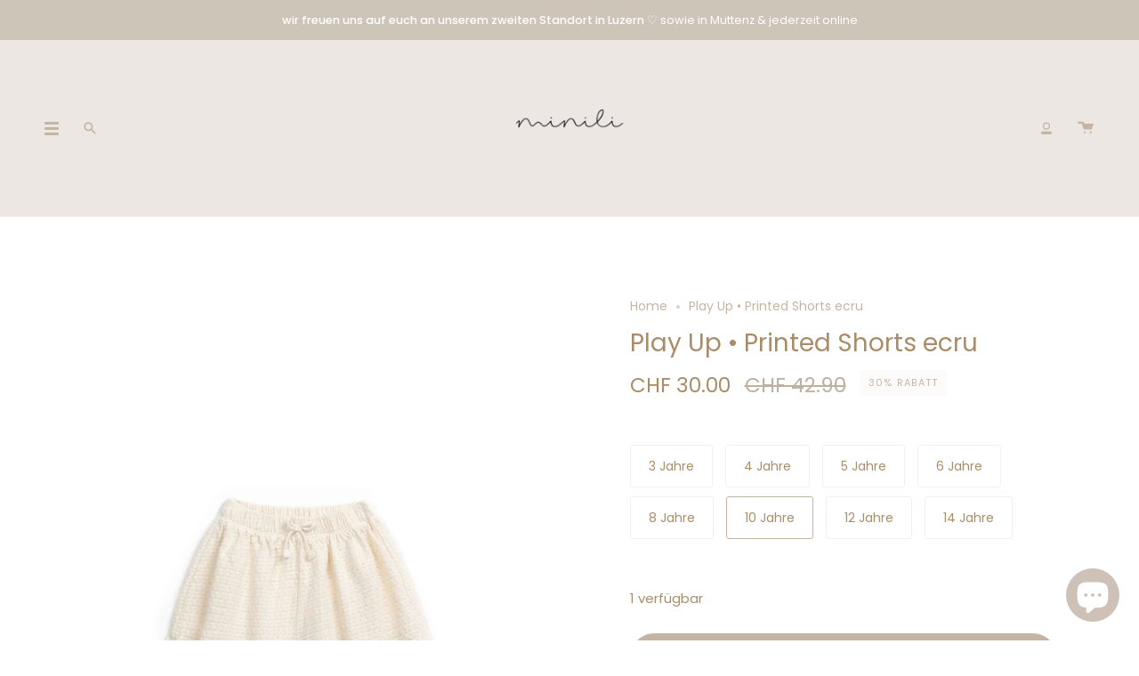

--- FILE ---
content_type: text/html; charset=utf-8
request_url: https://minili.ch/products/play-up-printed-shorts-ecru
body_size: 27319
content:
<!doctype html>
<html class="no-js no-touch supports-no-cookies" lang="de">
<head>
  <meta charset="UTF-8">
  <meta name="viewport" content="width=device-width, initial-scale=1.0">
  <meta name="theme-color" content="#c48787">
  <link rel="canonical" href="https://minili.ch/products/play-up-printed-shorts-ecru">

  <!-- ======================= Broadcast Theme V3.2.1 ========================= -->

  <link rel="preconnect" href="https://cdn.shopify.com" crossorigin>
  <link rel="preconnect" href="https://fonts.shopify.com" crossorigin>
  <link rel="preconnect" href="https://monorail-edge.shopifysvc.com" crossorigin>

  <link rel="preload" href="//minili.ch/cdn/shop/t/5/assets/lazysizes.js?v=111431644619468174291650284670" as="script">
  <link rel="preload" href="//minili.ch/cdn/shop/t/5/assets/vendor.js?v=54846291969275285991650284676" as="script">
  <link rel="preload" href="//minili.ch/cdn/shop/t/5/assets/theme.js?v=29326426460222513501650567860" as="script">
  <link rel="preload" href="//minili.ch/cdn/shop/t/5/assets/theme.css?v=111830002837967705241650567859" as="style">
    <link rel="shortcut icon" href="//minili.ch/cdn/shop/files/Faviicon_32x32.png?v=1723742814" type="image/png" />
  

  <!-- Title and description ================================================ -->
  
  <title>
    
    Play Up • Printed Shorts ecru
    
    
    
      &ndash; minili
    
  </title>

  
    <meta name="description" content="weiche Shorts aus 100% Bio-Baumwolle mit Lochmuster">
  

  

<meta property="og:site_name" content="minili">
<meta property="og:url" content="https://minili.ch/products/play-up-printed-shorts-ecru">
<meta property="og:title" content="Play Up • Printed Shorts ecru">
<meta property="og:type" content="product">
<meta property="og:description" content="weiche Shorts aus 100% Bio-Baumwolle mit Lochmuster"><meta property="og:image" content="http://minili.ch/cdn/shop/files/shortsweiss.jpg?v=1707503566">
  <meta property="og:image:secure_url" content="https://minili.ch/cdn/shop/files/shortsweiss.jpg?v=1707503566">
  <meta property="og:image:width" content="1600">
  <meta property="og:image:height" content="1920"><meta property="og:price:amount" content="30.00">
  <meta property="og:price:currency" content="CHF"><meta name="twitter:card" content="summary_large_image">
<meta name="twitter:title" content="Play Up • Printed Shorts ecru">
<meta name="twitter:description" content="weiche Shorts aus 100% Bio-Baumwolle mit Lochmuster">

  <!-- CSS ================================================================== -->

  <link href="//minili.ch/cdn/shop/t/5/assets/font-settings.css?v=84273729251706265231759334132" rel="stylesheet" type="text/css" media="all" />

  
<style data-shopify>

:root {


---color-video-bg: #f2f2f2;


---color-bg: #ffffff;
---color-bg-secondary: #ffffff;
---color-bg-rgb: 255, 255, 255;

---color-text-dark: #a98d69;
---color-text: #bdb1a2;
---color-text-light: #d1c8be;


/* === Opacity shades of grey ===*/
---color-a5:  rgba(189, 177, 162, 0.05);
---color-a10: rgba(189, 177, 162, 0.1);
---color-a15: rgba(189, 177, 162, 0.15);
---color-a20: rgba(189, 177, 162, 0.2);
---color-a25: rgba(189, 177, 162, 0.25);
---color-a30: rgba(189, 177, 162, 0.3);
---color-a35: rgba(189, 177, 162, 0.35);
---color-a40: rgba(189, 177, 162, 0.4);
---color-a45: rgba(189, 177, 162, 0.45);
---color-a50: rgba(189, 177, 162, 0.5);
---color-a55: rgba(189, 177, 162, 0.55);
---color-a60: rgba(189, 177, 162, 0.6);
---color-a65: rgba(189, 177, 162, 0.65);
---color-a70: rgba(189, 177, 162, 0.7);
---color-a75: rgba(189, 177, 162, 0.75);
---color-a80: rgba(189, 177, 162, 0.8);
---color-a85: rgba(189, 177, 162, 0.85);
---color-a90: rgba(189, 177, 162, 0.9);
---color-a95: rgba(189, 177, 162, 0.95);

---color-border: rgb(240, 240, 240);
---color-border-light: #f6f6f6;
---color-border-hairline: #f7f7f7;
---color-border-dark: #bdbdbd;/* === Bright color ===*/
---color-primary: #c4b5a3;
---color-primary-hover: #b29168;
---color-primary-fade: rgba(196, 181, 163, 0.05);
---color-primary-fade-hover: rgba(196, 181, 163, 0.1);---color-primary-opposite: #000000;


/* === Secondary Color ===*/
---color-secondary: #c48787;
---color-secondary-hover: #b74747;
---color-secondary-fade: rgba(196, 135, 135, 0.05);
---color-secondary-fade-hover: rgba(196, 135, 135, 0.1);---color-secondary-opposite: #000000;


/* === link Color ===*/
---color-link: #c4b5a3;
---color-link-hover: #a69c8f;
---color-link-fade: rgba(196, 181, 163, 0.05);
---color-link-fade-hover: rgba(196, 181, 163, 0.1);---color-link-opposite: #000000;


/* === Product grid sale tags ===*/
---color-sale-bg: #c48787;
---color-sale-text: #ffffff;---color-sale-text-secondary: #c48787;

/* === Product grid badges ===*/
---color-badge-bg: #ffffff;
---color-badge-text: #212121;

/* === Helper colors for form error states ===*/
---color-error: var(---color-primary);
---color-error-bg: var(---color-primary-fade);



  ---radius: 300px;
  ---radius-sm: 3px;


---color-announcement-bg: #fff980;
---color-announcement-text: #2e2e2e;
---color-announcement-border: #c0bc67;

---color-header-bg: #e9e2d7;
---color-header-link: #a69c8f;
---color-header-link-hover: #746e65;

---color-menu-bg: #ece7e2;
---color-menu-border: #f2efeb;
---color-menu-link: #c4b5a3;
---color-menu-link-hover: #a69c8f;
---color-submenu-bg: #ffffff;
---color-submenu-link: #c4b5a3;
---color-submenu-link-hover: #a69c8f;
---color-menu-transparent: #ffffff;

---color-footer-bg: #e7e1d9;
---color-footer-text: #978e84;
---color-footer-link: #978e84;
---color-footer-link-hover: #736d64;
---color-footer-border: #a69c8f;

/* === Custom Cursor ===*/

--icon-zoom-in: url( "//minili.ch/cdn/shop/t/5/assets/icon-zoom-in.svg?v=126996651526054293301650284668" );
--icon-zoom-out: url( "//minili.ch/cdn/shop/t/5/assets/icon-zoom-out.svg?v=128675709041987423641650284669" );

/* === Typography ===*/
---product-grid-aspect-ratio: 120.0%;
---product-grid-size-piece: 12.0;


---font-weight-body: 400;
---font-weight-body-bold: 500;

---font-stack-body: Poppins, sans-serif;
---font-style-body: normal;
---font-adjust-body: 1.0;

---font-weight-heading: 400;
---font-weight-heading-bold: 500;

---font-stack-heading: Poppins, sans-serif;
---font-style-heading: normal;
---font-adjust-heading: 1.0;

---font-stack-nav: Poppins, sans-serif;
---font-style-nav: normal;
---font-adjust-nav: 1.0;

---font-weight-nav: 400;
---font-weight-nav-bold: 500;

---font-size-base: 1.0rem;
---font-size-base-percent: 1.0;

---ico-select: url("//minili.ch/cdn/shop/t/5/assets/ico-select.svg?v=115630813262522069291650284668");


/* === Parallax ===*/
---parallax-strength-min: 150.0%;
---parallax-strength-max: 160.0%;


  

---color-text-dark: #94734c;
---color-text:#a98d69;
---color-text-light: #bdb1a2;



  


}

</style>


  <link href="//minili.ch/cdn/shop/t/5/assets/theme.css?v=111830002837967705241650567859" rel="stylesheet" type="text/css" media="all" />

  <script>
    if (window.navigator.userAgent.indexOf('MSIE ') > 0 || window.navigator.userAgent.indexOf('Trident/') > 0) {
      document.documentElement.className = document.documentElement.className + ' ie';

      var scripts = document.getElementsByTagName('script')[0];
      var polyfill = document.createElement("script");
      polyfill.defer = true;
      polyfill.src = "//minili.ch/cdn/shop/t/5/assets/ie11.js?v=144489047535103983231650284669";

      scripts.parentNode.insertBefore(polyfill, scripts);
    } else {
      document.documentElement.className = document.documentElement.className.replace('no-js', 'js');
    }

    window.lazySizesConfig = window.lazySizesConfig || {};
    window.lazySizesConfig.preloadAfterLoad = true;

    let root = '/';
    if (root[root.length - 1] !== '/') {
      root = `${root}/`;
    }

    window.theme = {
      routes: {
        root: root,
        cart: '/cart',
        cart_add_url: '/cart/add',
        product_recommendations_url: '/recommendations/products',
        search_url: '/search',
        addresses_url: '/account/addresses'
      },
      assets: {
        photoswipe: '//minili.ch/cdn/shop/t/5/assets/photoswipe.js?v=108660782622152556431650284671',
        smoothscroll: '//minili.ch/cdn/shop/t/5/assets/smoothscroll.js?v=37906625415260927261650284672',
        swatches: '//minili.ch/cdn/shop/t/5/assets/swatches.json?v=153762849283573572451650284673',
        base: "//minili.ch/cdn/shop/t/5/assets/",
        no_image: "//minili.ch/cdn/shopifycloud/storefront/assets/no-image-2048-a2addb12_1024x.gif",
      },
      strings: {
        addToCart: "in den Warenkorb",
        soldOut: "ausverkauft",
        from: "ab",
        preOrder: "Vorbestellung",
        sale: "sale",
        subscription: "",
        unavailable: "nicht verfügbar",
        unitPrice: "",
        unitPriceSeparator: "",
        resultsFor: "Resultate",
        noResultsFor: "Keine Resultate",
        shippingCalcSubmitButton: "Versandkosten berechnen",
        shippingCalcSubmitButtonDisabled: "Berechnen. . .",
        selectValue: "Wert auswählen",
        oneColor: "Farbe",
        otherColor: "Farben",
        upsellAddToCart: "hinzufügen",
        free: "kostenlos"
      },
      settings: {
        customerLoggedIn: false,
        cartDrawerEnabled: true,
        enableQuickAdd: true,
        transparentHeader: false,
      },
      moneyFormat: "CHF {{amount}}",
      moneyWithCurrencyFormat: "CHF {{amount}}",
      info: {
        name: 'broadcast'
      },
      version: '3.2.1'
    };
  </script>

  
    <script src="//minili.ch/cdn/shopifycloud/storefront/assets/themes_support/shopify_common-5f594365.js" defer="defer"></script>
  

  <!-- Theme Javascript ============================================================== -->
  <script src="//minili.ch/cdn/shop/t/5/assets/lazysizes.js?v=111431644619468174291650284670" async="async"></script>
  <script src="//minili.ch/cdn/shop/t/5/assets/vendor.js?v=54846291969275285991650284676" defer="defer"></script>
  <script src="//minili.ch/cdn/shop/t/5/assets/theme.js?v=29326426460222513501650567860" defer="defer"></script>

  <!-- Shopify app scripts =========================================================== -->

  <script>window.performance && window.performance.mark && window.performance.mark('shopify.content_for_header.start');</script><meta name="google-site-verification" content="Ee2dGWF4IpfQRGTyJMv5xVtvH4-HCMtHGUp0DIroUVw">
<meta id="shopify-digital-wallet" name="shopify-digital-wallet" content="/63934890211/digital_wallets/dialog">
<meta name="shopify-checkout-api-token" content="3d44fac0654ff7715feeffec9fa23942">
<link rel="alternate" type="application/json+oembed" href="https://minili.ch/products/play-up-printed-shorts-ecru.oembed">
<script async="async" src="/checkouts/internal/preloads.js?locale=de-CH"></script>
<link rel="preconnect" href="https://shop.app" crossorigin="anonymous">
<script async="async" src="https://shop.app/checkouts/internal/preloads.js?locale=de-CH&shop_id=63934890211" crossorigin="anonymous"></script>
<script id="apple-pay-shop-capabilities" type="application/json">{"shopId":63934890211,"countryCode":"CH","currencyCode":"CHF","merchantCapabilities":["supports3DS"],"merchantId":"gid:\/\/shopify\/Shop\/63934890211","merchantName":"minili","requiredBillingContactFields":["postalAddress","email"],"requiredShippingContactFields":["postalAddress","email"],"shippingType":"shipping","supportedNetworks":["visa","masterCard","amex"],"total":{"type":"pending","label":"minili","amount":"1.00"},"shopifyPaymentsEnabled":true,"supportsSubscriptions":true}</script>
<script id="shopify-features" type="application/json">{"accessToken":"3d44fac0654ff7715feeffec9fa23942","betas":["rich-media-storefront-analytics"],"domain":"minili.ch","predictiveSearch":true,"shopId":63934890211,"locale":"de"}</script>
<script>var Shopify = Shopify || {};
Shopify.shop = "minilitest2022.myshopify.com";
Shopify.locale = "de";
Shopify.currency = {"active":"CHF","rate":"1.0"};
Shopify.country = "CH";
Shopify.theme = {"name":"Broadcast","id":132206854371,"schema_name":"Broadcast","schema_version":"3.2.1","theme_store_id":868,"role":"main"};
Shopify.theme.handle = "null";
Shopify.theme.style = {"id":null,"handle":null};
Shopify.cdnHost = "minili.ch/cdn";
Shopify.routes = Shopify.routes || {};
Shopify.routes.root = "/";</script>
<script type="module">!function(o){(o.Shopify=o.Shopify||{}).modules=!0}(window);</script>
<script>!function(o){function n(){var o=[];function n(){o.push(Array.prototype.slice.apply(arguments))}return n.q=o,n}var t=o.Shopify=o.Shopify||{};t.loadFeatures=n(),t.autoloadFeatures=n()}(window);</script>
<script>
  window.ShopifyPay = window.ShopifyPay || {};
  window.ShopifyPay.apiHost = "shop.app\/pay";
  window.ShopifyPay.redirectState = null;
</script>
<script id="shop-js-analytics" type="application/json">{"pageType":"product"}</script>
<script defer="defer" async type="module" src="//minili.ch/cdn/shopifycloud/shop-js/modules/v2/client.init-shop-cart-sync_e98Ab_XN.de.esm.js"></script>
<script defer="defer" async type="module" src="//minili.ch/cdn/shopifycloud/shop-js/modules/v2/chunk.common_Pcw9EP95.esm.js"></script>
<script defer="defer" async type="module" src="//minili.ch/cdn/shopifycloud/shop-js/modules/v2/chunk.modal_CzmY4ZhL.esm.js"></script>
<script type="module">
  await import("//minili.ch/cdn/shopifycloud/shop-js/modules/v2/client.init-shop-cart-sync_e98Ab_XN.de.esm.js");
await import("//minili.ch/cdn/shopifycloud/shop-js/modules/v2/chunk.common_Pcw9EP95.esm.js");
await import("//minili.ch/cdn/shopifycloud/shop-js/modules/v2/chunk.modal_CzmY4ZhL.esm.js");

  window.Shopify.SignInWithShop?.initShopCartSync?.({"fedCMEnabled":true,"windoidEnabled":true});

</script>
<script>
  window.Shopify = window.Shopify || {};
  if (!window.Shopify.featureAssets) window.Shopify.featureAssets = {};
  window.Shopify.featureAssets['shop-js'] = {"shop-cart-sync":["modules/v2/client.shop-cart-sync_DazCVyJ3.de.esm.js","modules/v2/chunk.common_Pcw9EP95.esm.js","modules/v2/chunk.modal_CzmY4ZhL.esm.js"],"init-fed-cm":["modules/v2/client.init-fed-cm_D0AulfmK.de.esm.js","modules/v2/chunk.common_Pcw9EP95.esm.js","modules/v2/chunk.modal_CzmY4ZhL.esm.js"],"shop-cash-offers":["modules/v2/client.shop-cash-offers_BISyWFEA.de.esm.js","modules/v2/chunk.common_Pcw9EP95.esm.js","modules/v2/chunk.modal_CzmY4ZhL.esm.js"],"shop-login-button":["modules/v2/client.shop-login-button_D_c1vx_E.de.esm.js","modules/v2/chunk.common_Pcw9EP95.esm.js","modules/v2/chunk.modal_CzmY4ZhL.esm.js"],"pay-button":["modules/v2/client.pay-button_CHADzJ4g.de.esm.js","modules/v2/chunk.common_Pcw9EP95.esm.js","modules/v2/chunk.modal_CzmY4ZhL.esm.js"],"shop-button":["modules/v2/client.shop-button_CQnD2U3v.de.esm.js","modules/v2/chunk.common_Pcw9EP95.esm.js","modules/v2/chunk.modal_CzmY4ZhL.esm.js"],"avatar":["modules/v2/client.avatar_BTnouDA3.de.esm.js"],"init-windoid":["modules/v2/client.init-windoid_CmA0-hrC.de.esm.js","modules/v2/chunk.common_Pcw9EP95.esm.js","modules/v2/chunk.modal_CzmY4ZhL.esm.js"],"init-shop-for-new-customer-accounts":["modules/v2/client.init-shop-for-new-customer-accounts_BCzC_Mib.de.esm.js","modules/v2/client.shop-login-button_D_c1vx_E.de.esm.js","modules/v2/chunk.common_Pcw9EP95.esm.js","modules/v2/chunk.modal_CzmY4ZhL.esm.js"],"init-shop-email-lookup-coordinator":["modules/v2/client.init-shop-email-lookup-coordinator_DYzOit4u.de.esm.js","modules/v2/chunk.common_Pcw9EP95.esm.js","modules/v2/chunk.modal_CzmY4ZhL.esm.js"],"init-shop-cart-sync":["modules/v2/client.init-shop-cart-sync_e98Ab_XN.de.esm.js","modules/v2/chunk.common_Pcw9EP95.esm.js","modules/v2/chunk.modal_CzmY4ZhL.esm.js"],"shop-toast-manager":["modules/v2/client.shop-toast-manager_Bc-1elH8.de.esm.js","modules/v2/chunk.common_Pcw9EP95.esm.js","modules/v2/chunk.modal_CzmY4ZhL.esm.js"],"init-customer-accounts":["modules/v2/client.init-customer-accounts_CqlRHmZs.de.esm.js","modules/v2/client.shop-login-button_D_c1vx_E.de.esm.js","modules/v2/chunk.common_Pcw9EP95.esm.js","modules/v2/chunk.modal_CzmY4ZhL.esm.js"],"init-customer-accounts-sign-up":["modules/v2/client.init-customer-accounts-sign-up_DZmBw6yB.de.esm.js","modules/v2/client.shop-login-button_D_c1vx_E.de.esm.js","modules/v2/chunk.common_Pcw9EP95.esm.js","modules/v2/chunk.modal_CzmY4ZhL.esm.js"],"shop-follow-button":["modules/v2/client.shop-follow-button_Cx-w7rSq.de.esm.js","modules/v2/chunk.common_Pcw9EP95.esm.js","modules/v2/chunk.modal_CzmY4ZhL.esm.js"],"checkout-modal":["modules/v2/client.checkout-modal_Djjmh8qM.de.esm.js","modules/v2/chunk.common_Pcw9EP95.esm.js","modules/v2/chunk.modal_CzmY4ZhL.esm.js"],"shop-login":["modules/v2/client.shop-login_DMZMgoZf.de.esm.js","modules/v2/chunk.common_Pcw9EP95.esm.js","modules/v2/chunk.modal_CzmY4ZhL.esm.js"],"lead-capture":["modules/v2/client.lead-capture_SqejaEd8.de.esm.js","modules/v2/chunk.common_Pcw9EP95.esm.js","modules/v2/chunk.modal_CzmY4ZhL.esm.js"],"payment-terms":["modules/v2/client.payment-terms_DUeEqFTJ.de.esm.js","modules/v2/chunk.common_Pcw9EP95.esm.js","modules/v2/chunk.modal_CzmY4ZhL.esm.js"]};
</script>
<script id="__st">var __st={"a":63934890211,"offset":3600,"reqid":"885b30da-1b38-47d5-978d-6879f235d9b6-1769394708","pageurl":"minili.ch\/products\/play-up-printed-shorts-ecru","u":"22b3f0817fe1","p":"product","rtyp":"product","rid":8288423510243};</script>
<script>window.ShopifyPaypalV4VisibilityTracking = true;</script>
<script id="captcha-bootstrap">!function(){'use strict';const t='contact',e='account',n='new_comment',o=[[t,t],['blogs',n],['comments',n],[t,'customer']],c=[[e,'customer_login'],[e,'guest_login'],[e,'recover_customer_password'],[e,'create_customer']],r=t=>t.map((([t,e])=>`form[action*='/${t}']:not([data-nocaptcha='true']) input[name='form_type'][value='${e}']`)).join(','),a=t=>()=>t?[...document.querySelectorAll(t)].map((t=>t.form)):[];function s(){const t=[...o],e=r(t);return a(e)}const i='password',u='form_key',d=['recaptcha-v3-token','g-recaptcha-response','h-captcha-response',i],f=()=>{try{return window.sessionStorage}catch{return}},m='__shopify_v',_=t=>t.elements[u];function p(t,e,n=!1){try{const o=window.sessionStorage,c=JSON.parse(o.getItem(e)),{data:r}=function(t){const{data:e,action:n}=t;return t[m]||n?{data:e,action:n}:{data:t,action:n}}(c);for(const[e,n]of Object.entries(r))t.elements[e]&&(t.elements[e].value=n);n&&o.removeItem(e)}catch(o){console.error('form repopulation failed',{error:o})}}const l='form_type',E='cptcha';function T(t){t.dataset[E]=!0}const w=window,h=w.document,L='Shopify',v='ce_forms',y='captcha';let A=!1;((t,e)=>{const n=(g='f06e6c50-85a8-45c8-87d0-21a2b65856fe',I='https://cdn.shopify.com/shopifycloud/storefront-forms-hcaptcha/ce_storefront_forms_captcha_hcaptcha.v1.5.2.iife.js',D={infoText:'Durch hCaptcha geschützt',privacyText:'Datenschutz',termsText:'Allgemeine Geschäftsbedingungen'},(t,e,n)=>{const o=w[L][v],c=o.bindForm;if(c)return c(t,g,e,D).then(n);var r;o.q.push([[t,g,e,D],n]),r=I,A||(h.body.append(Object.assign(h.createElement('script'),{id:'captcha-provider',async:!0,src:r})),A=!0)});var g,I,D;w[L]=w[L]||{},w[L][v]=w[L][v]||{},w[L][v].q=[],w[L][y]=w[L][y]||{},w[L][y].protect=function(t,e){n(t,void 0,e),T(t)},Object.freeze(w[L][y]),function(t,e,n,w,h,L){const[v,y,A,g]=function(t,e,n){const i=e?o:[],u=t?c:[],d=[...i,...u],f=r(d),m=r(i),_=r(d.filter((([t,e])=>n.includes(e))));return[a(f),a(m),a(_),s()]}(w,h,L),I=t=>{const e=t.target;return e instanceof HTMLFormElement?e:e&&e.form},D=t=>v().includes(t);t.addEventListener('submit',(t=>{const e=I(t);if(!e)return;const n=D(e)&&!e.dataset.hcaptchaBound&&!e.dataset.recaptchaBound,o=_(e),c=g().includes(e)&&(!o||!o.value);(n||c)&&t.preventDefault(),c&&!n&&(function(t){try{if(!f())return;!function(t){const e=f();if(!e)return;const n=_(t);if(!n)return;const o=n.value;o&&e.removeItem(o)}(t);const e=Array.from(Array(32),(()=>Math.random().toString(36)[2])).join('');!function(t,e){_(t)||t.append(Object.assign(document.createElement('input'),{type:'hidden',name:u})),t.elements[u].value=e}(t,e),function(t,e){const n=f();if(!n)return;const o=[...t.querySelectorAll(`input[type='${i}']`)].map((({name:t})=>t)),c=[...d,...o],r={};for(const[a,s]of new FormData(t).entries())c.includes(a)||(r[a]=s);n.setItem(e,JSON.stringify({[m]:1,action:t.action,data:r}))}(t,e)}catch(e){console.error('failed to persist form',e)}}(e),e.submit())}));const S=(t,e)=>{t&&!t.dataset[E]&&(n(t,e.some((e=>e===t))),T(t))};for(const o of['focusin','change'])t.addEventListener(o,(t=>{const e=I(t);D(e)&&S(e,y())}));const B=e.get('form_key'),M=e.get(l),P=B&&M;t.addEventListener('DOMContentLoaded',(()=>{const t=y();if(P)for(const e of t)e.elements[l].value===M&&p(e,B);[...new Set([...A(),...v().filter((t=>'true'===t.dataset.shopifyCaptcha))])].forEach((e=>S(e,t)))}))}(h,new URLSearchParams(w.location.search),n,t,e,['guest_login'])})(!0,!0)}();</script>
<script integrity="sha256-4kQ18oKyAcykRKYeNunJcIwy7WH5gtpwJnB7kiuLZ1E=" data-source-attribution="shopify.loadfeatures" defer="defer" src="//minili.ch/cdn/shopifycloud/storefront/assets/storefront/load_feature-a0a9edcb.js" crossorigin="anonymous"></script>
<script crossorigin="anonymous" defer="defer" src="//minili.ch/cdn/shopifycloud/storefront/assets/shopify_pay/storefront-65b4c6d7.js?v=20250812"></script>
<script data-source-attribution="shopify.dynamic_checkout.dynamic.init">var Shopify=Shopify||{};Shopify.PaymentButton=Shopify.PaymentButton||{isStorefrontPortableWallets:!0,init:function(){window.Shopify.PaymentButton.init=function(){};var t=document.createElement("script");t.src="https://minili.ch/cdn/shopifycloud/portable-wallets/latest/portable-wallets.de.js",t.type="module",document.head.appendChild(t)}};
</script>
<script data-source-attribution="shopify.dynamic_checkout.buyer_consent">
  function portableWalletsHideBuyerConsent(e){var t=document.getElementById("shopify-buyer-consent"),n=document.getElementById("shopify-subscription-policy-button");t&&n&&(t.classList.add("hidden"),t.setAttribute("aria-hidden","true"),n.removeEventListener("click",e))}function portableWalletsShowBuyerConsent(e){var t=document.getElementById("shopify-buyer-consent"),n=document.getElementById("shopify-subscription-policy-button");t&&n&&(t.classList.remove("hidden"),t.removeAttribute("aria-hidden"),n.addEventListener("click",e))}window.Shopify?.PaymentButton&&(window.Shopify.PaymentButton.hideBuyerConsent=portableWalletsHideBuyerConsent,window.Shopify.PaymentButton.showBuyerConsent=portableWalletsShowBuyerConsent);
</script>
<script data-source-attribution="shopify.dynamic_checkout.cart.bootstrap">document.addEventListener("DOMContentLoaded",(function(){function t(){return document.querySelector("shopify-accelerated-checkout-cart, shopify-accelerated-checkout")}if(t())Shopify.PaymentButton.init();else{new MutationObserver((function(e,n){t()&&(Shopify.PaymentButton.init(),n.disconnect())})).observe(document.body,{childList:!0,subtree:!0})}}));
</script>
<script id='scb4127' type='text/javascript' async='' src='https://minili.ch/cdn/shopifycloud/privacy-banner/storefront-banner.js'></script><link id="shopify-accelerated-checkout-styles" rel="stylesheet" media="screen" href="https://minili.ch/cdn/shopifycloud/portable-wallets/latest/accelerated-checkout-backwards-compat.css" crossorigin="anonymous">
<style id="shopify-accelerated-checkout-cart">
        #shopify-buyer-consent {
  margin-top: 1em;
  display: inline-block;
  width: 100%;
}

#shopify-buyer-consent.hidden {
  display: none;
}

#shopify-subscription-policy-button {
  background: none;
  border: none;
  padding: 0;
  text-decoration: underline;
  font-size: inherit;
  cursor: pointer;
}

#shopify-subscription-policy-button::before {
  box-shadow: none;
}

      </style>

<script>window.performance && window.performance.mark && window.performance.mark('shopify.content_for_header.end');</script>
<script src="https://cdn.shopify.com/extensions/e8878072-2f6b-4e89-8082-94b04320908d/inbox-1254/assets/inbox-chat-loader.js" type="text/javascript" defer="defer"></script>
<link href="https://monorail-edge.shopifysvc.com" rel="dns-prefetch">
<script>(function(){if ("sendBeacon" in navigator && "performance" in window) {try {var session_token_from_headers = performance.getEntriesByType('navigation')[0].serverTiming.find(x => x.name == '_s').description;} catch {var session_token_from_headers = undefined;}var session_cookie_matches = document.cookie.match(/_shopify_s=([^;]*)/);var session_token_from_cookie = session_cookie_matches && session_cookie_matches.length === 2 ? session_cookie_matches[1] : "";var session_token = session_token_from_headers || session_token_from_cookie || "";function handle_abandonment_event(e) {var entries = performance.getEntries().filter(function(entry) {return /monorail-edge.shopifysvc.com/.test(entry.name);});if (!window.abandonment_tracked && entries.length === 0) {window.abandonment_tracked = true;var currentMs = Date.now();var navigation_start = performance.timing.navigationStart;var payload = {shop_id: 63934890211,url: window.location.href,navigation_start,duration: currentMs - navigation_start,session_token,page_type: "product"};window.navigator.sendBeacon("https://monorail-edge.shopifysvc.com/v1/produce", JSON.stringify({schema_id: "online_store_buyer_site_abandonment/1.1",payload: payload,metadata: {event_created_at_ms: currentMs,event_sent_at_ms: currentMs}}));}}window.addEventListener('pagehide', handle_abandonment_event);}}());</script>
<script id="web-pixels-manager-setup">(function e(e,d,r,n,o){if(void 0===o&&(o={}),!Boolean(null===(a=null===(i=window.Shopify)||void 0===i?void 0:i.analytics)||void 0===a?void 0:a.replayQueue)){var i,a;window.Shopify=window.Shopify||{};var t=window.Shopify;t.analytics=t.analytics||{};var s=t.analytics;s.replayQueue=[],s.publish=function(e,d,r){return s.replayQueue.push([e,d,r]),!0};try{self.performance.mark("wpm:start")}catch(e){}var l=function(){var e={modern:/Edge?\/(1{2}[4-9]|1[2-9]\d|[2-9]\d{2}|\d{4,})\.\d+(\.\d+|)|Firefox\/(1{2}[4-9]|1[2-9]\d|[2-9]\d{2}|\d{4,})\.\d+(\.\d+|)|Chrom(ium|e)\/(9{2}|\d{3,})\.\d+(\.\d+|)|(Maci|X1{2}).+ Version\/(15\.\d+|(1[6-9]|[2-9]\d|\d{3,})\.\d+)([,.]\d+|)( \(\w+\)|)( Mobile\/\w+|) Safari\/|Chrome.+OPR\/(9{2}|\d{3,})\.\d+\.\d+|(CPU[ +]OS|iPhone[ +]OS|CPU[ +]iPhone|CPU IPhone OS|CPU iPad OS)[ +]+(15[._]\d+|(1[6-9]|[2-9]\d|\d{3,})[._]\d+)([._]\d+|)|Android:?[ /-](13[3-9]|1[4-9]\d|[2-9]\d{2}|\d{4,})(\.\d+|)(\.\d+|)|Android.+Firefox\/(13[5-9]|1[4-9]\d|[2-9]\d{2}|\d{4,})\.\d+(\.\d+|)|Android.+Chrom(ium|e)\/(13[3-9]|1[4-9]\d|[2-9]\d{2}|\d{4,})\.\d+(\.\d+|)|SamsungBrowser\/([2-9]\d|\d{3,})\.\d+/,legacy:/Edge?\/(1[6-9]|[2-9]\d|\d{3,})\.\d+(\.\d+|)|Firefox\/(5[4-9]|[6-9]\d|\d{3,})\.\d+(\.\d+|)|Chrom(ium|e)\/(5[1-9]|[6-9]\d|\d{3,})\.\d+(\.\d+|)([\d.]+$|.*Safari\/(?![\d.]+ Edge\/[\d.]+$))|(Maci|X1{2}).+ Version\/(10\.\d+|(1[1-9]|[2-9]\d|\d{3,})\.\d+)([,.]\d+|)( \(\w+\)|)( Mobile\/\w+|) Safari\/|Chrome.+OPR\/(3[89]|[4-9]\d|\d{3,})\.\d+\.\d+|(CPU[ +]OS|iPhone[ +]OS|CPU[ +]iPhone|CPU IPhone OS|CPU iPad OS)[ +]+(10[._]\d+|(1[1-9]|[2-9]\d|\d{3,})[._]\d+)([._]\d+|)|Android:?[ /-](13[3-9]|1[4-9]\d|[2-9]\d{2}|\d{4,})(\.\d+|)(\.\d+|)|Mobile Safari.+OPR\/([89]\d|\d{3,})\.\d+\.\d+|Android.+Firefox\/(13[5-9]|1[4-9]\d|[2-9]\d{2}|\d{4,})\.\d+(\.\d+|)|Android.+Chrom(ium|e)\/(13[3-9]|1[4-9]\d|[2-9]\d{2}|\d{4,})\.\d+(\.\d+|)|Android.+(UC? ?Browser|UCWEB|U3)[ /]?(15\.([5-9]|\d{2,})|(1[6-9]|[2-9]\d|\d{3,})\.\d+)\.\d+|SamsungBrowser\/(5\.\d+|([6-9]|\d{2,})\.\d+)|Android.+MQ{2}Browser\/(14(\.(9|\d{2,})|)|(1[5-9]|[2-9]\d|\d{3,})(\.\d+|))(\.\d+|)|K[Aa][Ii]OS\/(3\.\d+|([4-9]|\d{2,})\.\d+)(\.\d+|)/},d=e.modern,r=e.legacy,n=navigator.userAgent;return n.match(d)?"modern":n.match(r)?"legacy":"unknown"}(),u="modern"===l?"modern":"legacy",c=(null!=n?n:{modern:"",legacy:""})[u],f=function(e){return[e.baseUrl,"/wpm","/b",e.hashVersion,"modern"===e.buildTarget?"m":"l",".js"].join("")}({baseUrl:d,hashVersion:r,buildTarget:u}),m=function(e){var d=e.version,r=e.bundleTarget,n=e.surface,o=e.pageUrl,i=e.monorailEndpoint;return{emit:function(e){var a=e.status,t=e.errorMsg,s=(new Date).getTime(),l=JSON.stringify({metadata:{event_sent_at_ms:s},events:[{schema_id:"web_pixels_manager_load/3.1",payload:{version:d,bundle_target:r,page_url:o,status:a,surface:n,error_msg:t},metadata:{event_created_at_ms:s}}]});if(!i)return console&&console.warn&&console.warn("[Web Pixels Manager] No Monorail endpoint provided, skipping logging."),!1;try{return self.navigator.sendBeacon.bind(self.navigator)(i,l)}catch(e){}var u=new XMLHttpRequest;try{return u.open("POST",i,!0),u.setRequestHeader("Content-Type","text/plain"),u.send(l),!0}catch(e){return console&&console.warn&&console.warn("[Web Pixels Manager] Got an unhandled error while logging to Monorail."),!1}}}}({version:r,bundleTarget:l,surface:e.surface,pageUrl:self.location.href,monorailEndpoint:e.monorailEndpoint});try{o.browserTarget=l,function(e){var d=e.src,r=e.async,n=void 0===r||r,o=e.onload,i=e.onerror,a=e.sri,t=e.scriptDataAttributes,s=void 0===t?{}:t,l=document.createElement("script"),u=document.querySelector("head"),c=document.querySelector("body");if(l.async=n,l.src=d,a&&(l.integrity=a,l.crossOrigin="anonymous"),s)for(var f in s)if(Object.prototype.hasOwnProperty.call(s,f))try{l.dataset[f]=s[f]}catch(e){}if(o&&l.addEventListener("load",o),i&&l.addEventListener("error",i),u)u.appendChild(l);else{if(!c)throw new Error("Did not find a head or body element to append the script");c.appendChild(l)}}({src:f,async:!0,onload:function(){if(!function(){var e,d;return Boolean(null===(d=null===(e=window.Shopify)||void 0===e?void 0:e.analytics)||void 0===d?void 0:d.initialized)}()){var d=window.webPixelsManager.init(e)||void 0;if(d){var r=window.Shopify.analytics;r.replayQueue.forEach((function(e){var r=e[0],n=e[1],o=e[2];d.publishCustomEvent(r,n,o)})),r.replayQueue=[],r.publish=d.publishCustomEvent,r.visitor=d.visitor,r.initialized=!0}}},onerror:function(){return m.emit({status:"failed",errorMsg:"".concat(f," has failed to load")})},sri:function(e){var d=/^sha384-[A-Za-z0-9+/=]+$/;return"string"==typeof e&&d.test(e)}(c)?c:"",scriptDataAttributes:o}),m.emit({status:"loading"})}catch(e){m.emit({status:"failed",errorMsg:(null==e?void 0:e.message)||"Unknown error"})}}})({shopId: 63934890211,storefrontBaseUrl: "https://minili.ch",extensionsBaseUrl: "https://extensions.shopifycdn.com/cdn/shopifycloud/web-pixels-manager",monorailEndpoint: "https://monorail-edge.shopifysvc.com/unstable/produce_batch",surface: "storefront-renderer",enabledBetaFlags: ["2dca8a86"],webPixelsConfigList: [{"id":"449544419","configuration":"{\"config\":\"{\\\"pixel_id\\\":\\\"G-CX94DLV6BZ\\\",\\\"target_country\\\":\\\"CH\\\",\\\"gtag_events\\\":[{\\\"type\\\":\\\"begin_checkout\\\",\\\"action_label\\\":\\\"G-CX94DLV6BZ\\\"},{\\\"type\\\":\\\"search\\\",\\\"action_label\\\":\\\"G-CX94DLV6BZ\\\"},{\\\"type\\\":\\\"view_item\\\",\\\"action_label\\\":[\\\"G-CX94DLV6BZ\\\",\\\"MC-65JKFR78QN\\\"]},{\\\"type\\\":\\\"purchase\\\",\\\"action_label\\\":[\\\"G-CX94DLV6BZ\\\",\\\"MC-65JKFR78QN\\\"]},{\\\"type\\\":\\\"page_view\\\",\\\"action_label\\\":[\\\"G-CX94DLV6BZ\\\",\\\"MC-65JKFR78QN\\\"]},{\\\"type\\\":\\\"add_payment_info\\\",\\\"action_label\\\":\\\"G-CX94DLV6BZ\\\"},{\\\"type\\\":\\\"add_to_cart\\\",\\\"action_label\\\":\\\"G-CX94DLV6BZ\\\"}],\\\"enable_monitoring_mode\\\":false}\"}","eventPayloadVersion":"v1","runtimeContext":"OPEN","scriptVersion":"b2a88bafab3e21179ed38636efcd8a93","type":"APP","apiClientId":1780363,"privacyPurposes":[],"dataSharingAdjustments":{"protectedCustomerApprovalScopes":["read_customer_address","read_customer_email","read_customer_name","read_customer_personal_data","read_customer_phone"]}},{"id":"shopify-app-pixel","configuration":"{}","eventPayloadVersion":"v1","runtimeContext":"STRICT","scriptVersion":"0450","apiClientId":"shopify-pixel","type":"APP","privacyPurposes":["ANALYTICS","MARKETING"]},{"id":"shopify-custom-pixel","eventPayloadVersion":"v1","runtimeContext":"LAX","scriptVersion":"0450","apiClientId":"shopify-pixel","type":"CUSTOM","privacyPurposes":["ANALYTICS","MARKETING"]}],isMerchantRequest: false,initData: {"shop":{"name":"minili","paymentSettings":{"currencyCode":"CHF"},"myshopifyDomain":"minilitest2022.myshopify.com","countryCode":"CH","storefrontUrl":"https:\/\/minili.ch"},"customer":null,"cart":null,"checkout":null,"productVariants":[{"price":{"amount":30.0,"currencyCode":"CHF"},"product":{"title":"Play Up • Printed Shorts ecru","vendor":"Play Up","id":"8288423510243","untranslatedTitle":"Play Up • Printed Shorts ecru","url":"\/products\/play-up-printed-shorts-ecru","type":""},"id":"44380936995043","image":{"src":"\/\/minili.ch\/cdn\/shop\/files\/shortsweiss.jpg?v=1707503566"},"sku":null,"title":"3 Jahre","untranslatedTitle":"3 Jahre"},{"price":{"amount":30.0,"currencyCode":"CHF"},"product":{"title":"Play Up • Printed Shorts ecru","vendor":"Play Up","id":"8288423510243","untranslatedTitle":"Play Up • Printed Shorts ecru","url":"\/products\/play-up-printed-shorts-ecru","type":""},"id":"44380937027811","image":{"src":"\/\/minili.ch\/cdn\/shop\/files\/shortsweiss.jpg?v=1707503566"},"sku":null,"title":"4 Jahre","untranslatedTitle":"4 Jahre"},{"price":{"amount":30.0,"currencyCode":"CHF"},"product":{"title":"Play Up • Printed Shorts ecru","vendor":"Play Up","id":"8288423510243","untranslatedTitle":"Play Up • Printed Shorts ecru","url":"\/products\/play-up-printed-shorts-ecru","type":""},"id":"44382036754659","image":{"src":"\/\/minili.ch\/cdn\/shop\/files\/shortsweiss.jpg?v=1707503566"},"sku":"","title":"5 Jahre","untranslatedTitle":"5 Jahre"},{"price":{"amount":30.0,"currencyCode":"CHF"},"product":{"title":"Play Up • Printed Shorts ecru","vendor":"Play Up","id":"8288423510243","untranslatedTitle":"Play Up • Printed Shorts ecru","url":"\/products\/play-up-printed-shorts-ecru","type":""},"id":"44380937060579","image":{"src":"\/\/minili.ch\/cdn\/shop\/files\/shortsweiss.jpg?v=1707503566"},"sku":null,"title":"6 Jahre","untranslatedTitle":"6 Jahre"},{"price":{"amount":30.0,"currencyCode":"CHF"},"product":{"title":"Play Up • Printed Shorts ecru","vendor":"Play Up","id":"8288423510243","untranslatedTitle":"Play Up • Printed Shorts ecru","url":"\/products\/play-up-printed-shorts-ecru","type":""},"id":"44380937093347","image":{"src":"\/\/minili.ch\/cdn\/shop\/files\/shortsweiss.jpg?v=1707503566"},"sku":null,"title":"8 Jahre","untranslatedTitle":"8 Jahre"},{"price":{"amount":30.0,"currencyCode":"CHF"},"product":{"title":"Play Up • Printed Shorts ecru","vendor":"Play Up","id":"8288423510243","untranslatedTitle":"Play Up • Printed Shorts ecru","url":"\/products\/play-up-printed-shorts-ecru","type":""},"id":"44380937126115","image":{"src":"\/\/minili.ch\/cdn\/shop\/files\/shortsweiss.jpg?v=1707503566"},"sku":null,"title":"10 Jahre","untranslatedTitle":"10 Jahre"},{"price":{"amount":30.0,"currencyCode":"CHF"},"product":{"title":"Play Up • Printed Shorts ecru","vendor":"Play Up","id":"8288423510243","untranslatedTitle":"Play Up • Printed Shorts ecru","url":"\/products\/play-up-printed-shorts-ecru","type":""},"id":"44380937158883","image":{"src":"\/\/minili.ch\/cdn\/shop\/files\/shortsweiss.jpg?v=1707503566"},"sku":null,"title":"12 Jahre","untranslatedTitle":"12 Jahre"},{"price":{"amount":30.0,"currencyCode":"CHF"},"product":{"title":"Play Up • Printed Shorts ecru","vendor":"Play Up","id":"8288423510243","untranslatedTitle":"Play Up • Printed Shorts ecru","url":"\/products\/play-up-printed-shorts-ecru","type":""},"id":"44380937191651","image":{"src":"\/\/minili.ch\/cdn\/shop\/files\/shortsweiss.jpg?v=1707503566"},"sku":null,"title":"14 Jahre","untranslatedTitle":"14 Jahre"}],"purchasingCompany":null},},"https://minili.ch/cdn","fcfee988w5aeb613cpc8e4bc33m6693e112",{"modern":"","legacy":""},{"shopId":"63934890211","storefrontBaseUrl":"https:\/\/minili.ch","extensionBaseUrl":"https:\/\/extensions.shopifycdn.com\/cdn\/shopifycloud\/web-pixels-manager","surface":"storefront-renderer","enabledBetaFlags":"[\"2dca8a86\"]","isMerchantRequest":"false","hashVersion":"fcfee988w5aeb613cpc8e4bc33m6693e112","publish":"custom","events":"[[\"page_viewed\",{}],[\"product_viewed\",{\"productVariant\":{\"price\":{\"amount\":30.0,\"currencyCode\":\"CHF\"},\"product\":{\"title\":\"Play Up • Printed Shorts ecru\",\"vendor\":\"Play Up\",\"id\":\"8288423510243\",\"untranslatedTitle\":\"Play Up • Printed Shorts ecru\",\"url\":\"\/products\/play-up-printed-shorts-ecru\",\"type\":\"\"},\"id\":\"44380937126115\",\"image\":{\"src\":\"\/\/minili.ch\/cdn\/shop\/files\/shortsweiss.jpg?v=1707503566\"},\"sku\":null,\"title\":\"10 Jahre\",\"untranslatedTitle\":\"10 Jahre\"}}]]"});</script><script>
  window.ShopifyAnalytics = window.ShopifyAnalytics || {};
  window.ShopifyAnalytics.meta = window.ShopifyAnalytics.meta || {};
  window.ShopifyAnalytics.meta.currency = 'CHF';
  var meta = {"product":{"id":8288423510243,"gid":"gid:\/\/shopify\/Product\/8288423510243","vendor":"Play Up","type":"","handle":"play-up-printed-shorts-ecru","variants":[{"id":44380936995043,"price":3000,"name":"Play Up • Printed Shorts ecru - 3 Jahre","public_title":"3 Jahre","sku":null},{"id":44380937027811,"price":3000,"name":"Play Up • Printed Shorts ecru - 4 Jahre","public_title":"4 Jahre","sku":null},{"id":44382036754659,"price":3000,"name":"Play Up • Printed Shorts ecru - 5 Jahre","public_title":"5 Jahre","sku":""},{"id":44380937060579,"price":3000,"name":"Play Up • Printed Shorts ecru - 6 Jahre","public_title":"6 Jahre","sku":null},{"id":44380937093347,"price":3000,"name":"Play Up • Printed Shorts ecru - 8 Jahre","public_title":"8 Jahre","sku":null},{"id":44380937126115,"price":3000,"name":"Play Up • Printed Shorts ecru - 10 Jahre","public_title":"10 Jahre","sku":null},{"id":44380937158883,"price":3000,"name":"Play Up • Printed Shorts ecru - 12 Jahre","public_title":"12 Jahre","sku":null},{"id":44380937191651,"price":3000,"name":"Play Up • Printed Shorts ecru - 14 Jahre","public_title":"14 Jahre","sku":null}],"remote":false},"page":{"pageType":"product","resourceType":"product","resourceId":8288423510243,"requestId":"885b30da-1b38-47d5-978d-6879f235d9b6-1769394708"}};
  for (var attr in meta) {
    window.ShopifyAnalytics.meta[attr] = meta[attr];
  }
</script>
<script class="analytics">
  (function () {
    var customDocumentWrite = function(content) {
      var jquery = null;

      if (window.jQuery) {
        jquery = window.jQuery;
      } else if (window.Checkout && window.Checkout.$) {
        jquery = window.Checkout.$;
      }

      if (jquery) {
        jquery('body').append(content);
      }
    };

    var hasLoggedConversion = function(token) {
      if (token) {
        return document.cookie.indexOf('loggedConversion=' + token) !== -1;
      }
      return false;
    }

    var setCookieIfConversion = function(token) {
      if (token) {
        var twoMonthsFromNow = new Date(Date.now());
        twoMonthsFromNow.setMonth(twoMonthsFromNow.getMonth() + 2);

        document.cookie = 'loggedConversion=' + token + '; expires=' + twoMonthsFromNow;
      }
    }

    var trekkie = window.ShopifyAnalytics.lib = window.trekkie = window.trekkie || [];
    if (trekkie.integrations) {
      return;
    }
    trekkie.methods = [
      'identify',
      'page',
      'ready',
      'track',
      'trackForm',
      'trackLink'
    ];
    trekkie.factory = function(method) {
      return function() {
        var args = Array.prototype.slice.call(arguments);
        args.unshift(method);
        trekkie.push(args);
        return trekkie;
      };
    };
    for (var i = 0; i < trekkie.methods.length; i++) {
      var key = trekkie.methods[i];
      trekkie[key] = trekkie.factory(key);
    }
    trekkie.load = function(config) {
      trekkie.config = config || {};
      trekkie.config.initialDocumentCookie = document.cookie;
      var first = document.getElementsByTagName('script')[0];
      var script = document.createElement('script');
      script.type = 'text/javascript';
      script.onerror = function(e) {
        var scriptFallback = document.createElement('script');
        scriptFallback.type = 'text/javascript';
        scriptFallback.onerror = function(error) {
                var Monorail = {
      produce: function produce(monorailDomain, schemaId, payload) {
        var currentMs = new Date().getTime();
        var event = {
          schema_id: schemaId,
          payload: payload,
          metadata: {
            event_created_at_ms: currentMs,
            event_sent_at_ms: currentMs
          }
        };
        return Monorail.sendRequest("https://" + monorailDomain + "/v1/produce", JSON.stringify(event));
      },
      sendRequest: function sendRequest(endpointUrl, payload) {
        // Try the sendBeacon API
        if (window && window.navigator && typeof window.navigator.sendBeacon === 'function' && typeof window.Blob === 'function' && !Monorail.isIos12()) {
          var blobData = new window.Blob([payload], {
            type: 'text/plain'
          });

          if (window.navigator.sendBeacon(endpointUrl, blobData)) {
            return true;
          } // sendBeacon was not successful

        } // XHR beacon

        var xhr = new XMLHttpRequest();

        try {
          xhr.open('POST', endpointUrl);
          xhr.setRequestHeader('Content-Type', 'text/plain');
          xhr.send(payload);
        } catch (e) {
          console.log(e);
        }

        return false;
      },
      isIos12: function isIos12() {
        return window.navigator.userAgent.lastIndexOf('iPhone; CPU iPhone OS 12_') !== -1 || window.navigator.userAgent.lastIndexOf('iPad; CPU OS 12_') !== -1;
      }
    };
    Monorail.produce('monorail-edge.shopifysvc.com',
      'trekkie_storefront_load_errors/1.1',
      {shop_id: 63934890211,
      theme_id: 132206854371,
      app_name: "storefront",
      context_url: window.location.href,
      source_url: "//minili.ch/cdn/s/trekkie.storefront.8d95595f799fbf7e1d32231b9a28fd43b70c67d3.min.js"});

        };
        scriptFallback.async = true;
        scriptFallback.src = '//minili.ch/cdn/s/trekkie.storefront.8d95595f799fbf7e1d32231b9a28fd43b70c67d3.min.js';
        first.parentNode.insertBefore(scriptFallback, first);
      };
      script.async = true;
      script.src = '//minili.ch/cdn/s/trekkie.storefront.8d95595f799fbf7e1d32231b9a28fd43b70c67d3.min.js';
      first.parentNode.insertBefore(script, first);
    };
    trekkie.load(
      {"Trekkie":{"appName":"storefront","development":false,"defaultAttributes":{"shopId":63934890211,"isMerchantRequest":null,"themeId":132206854371,"themeCityHash":"13348089225666054159","contentLanguage":"de","currency":"CHF","eventMetadataId":"f31111ab-556a-4b1c-83ff-cd9ac56c27b6"},"isServerSideCookieWritingEnabled":true,"monorailRegion":"shop_domain","enabledBetaFlags":["65f19447"]},"Session Attribution":{},"S2S":{"facebookCapiEnabled":false,"source":"trekkie-storefront-renderer","apiClientId":580111}}
    );

    var loaded = false;
    trekkie.ready(function() {
      if (loaded) return;
      loaded = true;

      window.ShopifyAnalytics.lib = window.trekkie;

      var originalDocumentWrite = document.write;
      document.write = customDocumentWrite;
      try { window.ShopifyAnalytics.merchantGoogleAnalytics.call(this); } catch(error) {};
      document.write = originalDocumentWrite;

      window.ShopifyAnalytics.lib.page(null,{"pageType":"product","resourceType":"product","resourceId":8288423510243,"requestId":"885b30da-1b38-47d5-978d-6879f235d9b6-1769394708","shopifyEmitted":true});

      var match = window.location.pathname.match(/checkouts\/(.+)\/(thank_you|post_purchase)/)
      var token = match? match[1]: undefined;
      if (!hasLoggedConversion(token)) {
        setCookieIfConversion(token);
        window.ShopifyAnalytics.lib.track("Viewed Product",{"currency":"CHF","variantId":44380936995043,"productId":8288423510243,"productGid":"gid:\/\/shopify\/Product\/8288423510243","name":"Play Up • Printed Shorts ecru - 3 Jahre","price":"30.00","sku":null,"brand":"Play Up","variant":"3 Jahre","category":"","nonInteraction":true,"remote":false},undefined,undefined,{"shopifyEmitted":true});
      window.ShopifyAnalytics.lib.track("monorail:\/\/trekkie_storefront_viewed_product\/1.1",{"currency":"CHF","variantId":44380936995043,"productId":8288423510243,"productGid":"gid:\/\/shopify\/Product\/8288423510243","name":"Play Up • Printed Shorts ecru - 3 Jahre","price":"30.00","sku":null,"brand":"Play Up","variant":"3 Jahre","category":"","nonInteraction":true,"remote":false,"referer":"https:\/\/minili.ch\/products\/play-up-printed-shorts-ecru"});
      }
    });


        var eventsListenerScript = document.createElement('script');
        eventsListenerScript.async = true;
        eventsListenerScript.src = "//minili.ch/cdn/shopifycloud/storefront/assets/shop_events_listener-3da45d37.js";
        document.getElementsByTagName('head')[0].appendChild(eventsListenerScript);

})();</script>
  <script>
  if (!window.ga || (window.ga && typeof window.ga !== 'function')) {
    window.ga = function ga() {
      (window.ga.q = window.ga.q || []).push(arguments);
      if (window.Shopify && window.Shopify.analytics && typeof window.Shopify.analytics.publish === 'function') {
        window.Shopify.analytics.publish("ga_stub_called", {}, {sendTo: "google_osp_migration"});
      }
      console.error("Shopify's Google Analytics stub called with:", Array.from(arguments), "\nSee https://help.shopify.com/manual/promoting-marketing/pixels/pixel-migration#google for more information.");
    };
    if (window.Shopify && window.Shopify.analytics && typeof window.Shopify.analytics.publish === 'function') {
      window.Shopify.analytics.publish("ga_stub_initialized", {}, {sendTo: "google_osp_migration"});
    }
  }
</script>
<script
  defer
  src="https://minili.ch/cdn/shopifycloud/perf-kit/shopify-perf-kit-3.0.4.min.js"
  data-application="storefront-renderer"
  data-shop-id="63934890211"
  data-render-region="gcp-us-east1"
  data-page-type="product"
  data-theme-instance-id="132206854371"
  data-theme-name="Broadcast"
  data-theme-version="3.2.1"
  data-monorail-region="shop_domain"
  data-resource-timing-sampling-rate="10"
  data-shs="true"
  data-shs-beacon="true"
  data-shs-export-with-fetch="true"
  data-shs-logs-sample-rate="1"
  data-shs-beacon-endpoint="https://minili.ch/api/collect"
></script>
</head>
<body id="play-up-printed-shorts-ecru" class="template-product show-button-animation aos-initialized" data-animations="true"><a class="in-page-link visually-hidden skip-link" data-skip-content href="#MainContent">zum Inhalt</a>

  <div class="container" data-site-container>
    <div id="shopify-section-announcement" class="shopify-section"><div class="announcement__wrapper announcement__wrapper--top"
    data-announcement-wrapper
    data-section-id="announcement"
    data-section-type="announcement">
    <div><div class="announcement__bar announcement__bar--error">
          <div class="announcement__message">
            <div class="announcement__text">
              <span class="announcement__main">Diese Webseite unterstützt deinen Browser nur eingeschränkt. Wir empfehlen den Wechsel zu Edge, Chrome, Safari oder Firefox.</span>
            </div>
          </div>
        </div><div class="announcement__bar-outer" data-bar data-bar-top style="--bg: #cec5b9; --text: #ffffff;"><div class="announcement__bar-holder" data-slider data-fade="true" data-dots="hidden" data-draggable="true" data-autoplay="true" data-adaptive-height="false" data-speed="7000">
              <div data-slide="42234dae-1fab-4f4f-9d96-44a1f75da620"
      data-slide-index="0"
      data-block-id="42234dae-1fab-4f4f-9d96-44a1f75da620"
      
class="announcement__slide announcement__bar"
>
                  <div data-ticker-frame class="announcement__message">
                    <div data-ticker-scale class="ticker--unloaded announcement__scale">
                      <div data-ticker-text class="announcement__text">
                        <span><p><strong>wir freuen uns auf euch an unserem zweiten Standort in Luzern  </strong>♡ sowie in Muttenz & jederzeit online</p></span>
                      </div>
                    </div>
                  </div>
                </div>
            </div></div></div>
  </div>
</div>
    <div id="shopify-section-header" class="shopify-section"><style data-shopify>:root {
    --menu-height: calc(249px);
  }.header__logo__link::before { padding-bottom: 120.0%; }</style>












<div class="header__wrapper"
  data-header-wrapper
  data-header-transparent="false"
  data-header-sticky="sticky"
  data-header-style="logo_above"
  data-section-id="header"
  data-section-type="header">

  <header class="theme__header header__icons--bold header__icons--size-regular" role="banner" data-header-height>
    <div>
      <div class="header__mobile">
        
    <div class="header__mobile__left">

      <div class="header__mobile__button">
        <button class="header__mobile__hamburger"
          data-drawer-toggle="hamburger"
          aria-label="zeige Menu"
          aria-haspopup="true"
          aria-expanded="false"
          aria-controls="header-menu"><div class="hamburger__lines">
              <span></span>
              <span></span>
              <span></span>
            </div></button>
      </div>
      
        <div class="header__mobile__button">
          <a href="/search" class="navlink" data-popdown-toggle="search-popdown" data-focus-element>
            <!-- /snippets/social-icon.liquid -->


<svg aria-hidden="true" focusable="false" role="presentation" class="icon icon-bold-search" viewBox="0 0 30 30"><path d="M24.6 22.8l-5.9-5.9c.9-1.2 1.4-2.7 1.4-4.3C20 8.4 16.6 5 12.5 5S5 8.4 5 12.5 8.4 20 12.5 20c1.6 0 3.1-.5 4.3-1.4l5.9 5.9c.5.5 1.4.6 1.9.1.5-.4.5-1.3 0-1.8zM7.5 12.5c0-2.8 2.2-5 5-5s5 2.2 5 5-2.2 5-5 5-5-2.2-5-5z"/></svg>
            <span class="visually-hidden">suchen</span>
          </a>
        </div>
      
    </div>
    
<div class="header__logo header__logo--image">
    <a class="header__logo__link"
        href="/"
        style="width: 140px;">
      
<img data-src="//minili.ch/cdn/shop/files/minili_LOGO_eed12306-e83e-475f-8f4d-155357e30f32_{width}x.png?v=1759466382"
              class="lazyload logo__img logo__img--color"
              data-widths="[110, 160, 220, 320, 480, 540, 720, 900]"
              data-sizes="auto"
              data-aspectratio="0.8333333333333334"
              alt="minili">
      
      
      
        <noscript>
          <img class="logo__img" style="opacity: 1;" src="//minili.ch/cdn/shop/files/minili_LOGO_eed12306-e83e-475f-8f4d-155357e30f32_360x.png?v=1759466382" alt=""/>
        </noscript>
      
    </a>
  </div>

    <div class="header__mobile__right">
      
        <div class="header__mobile__button">
          <a href="/account" class="navlink">
            <!-- /snippets/social-icon.liquid -->


<svg aria-hidden="true" focusable="false" role="presentation" class="icon icon-bold-account" viewBox="0 0 30 30"><path d="M21.5 20.5a2.5 2.5 0 110 5h-13a2.5 2.5 0 110-5h13zM15 5.5a6 6 0 110 12 6 6 0 010-12zm0 2a4 4 0 100 8 4 4 0 000-8z"/></svg>
            <span class="visually-hidden">Account</span>
          </a>
        </div>
      
      <div class="header__mobile__button">
        <a class="navlink navlink--cart" href="/cart"  data-cart-toggle data-focus-element >
          <div class="cart__icon__content">
            <!-- /snippets/social-icon.liquid -->


<svg aria-hidden="true" focusable="false" role="presentation" class="icon icon-bold-cart" viewBox="0 0 30 30"><path d="M2.932 4.007a1.689 1.689 0 00-1.41 1.932 1.699 1.699 0 001.947 1.4h5.037l.302.833 1.377 4.165 1.376 4.166c.135.433.705.833 1.142.833h11.752c.47 0 1.007-.4 1.142-.833l2.72-8.331c.134-.433-.068-.833-.538-.833H12.871l-1.276-2.4a1.68 1.68 0 00-1.478-.932H3.402a1.692 1.692 0 00-.302 0 1.692 1.692 0 00-.202 0h.034zm10.61 16.66c-.94 0-1.679.734-1.679 1.667S12.603 24 13.543 24s1.678-.733 1.678-1.666c0-.933-.739-1.666-1.679-1.666zm10.073 0c-.94 0-1.678.734-1.678 1.667S22.675 24 23.615 24s1.68-.733 1.68-1.666c0-.933-.74-1.666-1.68-1.666z"/></svg>
            <span class="visually-hidden">Warenkorb</span>
            
  <span class="header__cart__status" data-cart-count="0" data-status-separator=": ">
    0
  </span>

          </div>
        </a>
      </div>

    </div>

      </div>
      <div data-header-desktop class="header__desktop"><div class="header__desktop__upper" data-takes-space-wrapper>
              <div data-child-takes-space class="header__desktop__bar__l"><!-- /snippets/social.liquid -->
	<ul class="social__links">
	<li><a href="https://www.instagram.com/minili.babyundkind/" class="social__link" title="minili on Instagram" rel="noopener" target="_blank"><svg aria-hidden="true" focusable="false" role="presentation" class="icon icon-instagram" viewBox="0 0 512 512"><path d="M256 49.5c67.3 0 75.2.3 101.8 1.5 24.6 1.1 37.9 5.2 46.8 8.7 11.8 4.6 20.2 10 29 18.8s14.3 17.2 18.8 29c3.4 8.9 7.6 22.2 8.7 46.8 1.2 26.6 1.5 34.5 1.5 101.8s-.3 75.2-1.5 101.8c-1.1 24.6-5.2 37.9-8.7 46.8-4.6 11.8-10 20.2-18.8 29s-17.2 14.3-29 18.8c-8.9 3.4-22.2 7.6-46.8 8.7-26.6 1.2-34.5 1.5-101.8 1.5s-75.2-.3-101.8-1.5c-24.6-1.1-37.9-5.2-46.8-8.7-11.8-4.6-20.2-10-29-18.8s-14.3-17.2-18.8-29c-3.4-8.9-7.6-22.2-8.7-46.8-1.2-26.6-1.5-34.5-1.5-101.8s.3-75.2 1.5-101.8c1.1-24.6 5.2-37.9 8.7-46.8 4.6-11.8 10-20.2 18.8-29s17.2-14.3 29-18.8c8.9-3.4 22.2-7.6 46.8-8.7 26.6-1.3 34.5-1.5 101.8-1.5m0-45.4c-68.4 0-77 .3-103.9 1.5C125.3 6.8 107 11.1 91 17.3c-16.6 6.4-30.6 15.1-44.6 29.1-14 14-22.6 28.1-29.1 44.6-6.2 16-10.5 34.3-11.7 61.2C4.4 179 4.1 187.6 4.1 256s.3 77 1.5 103.9c1.2 26.8 5.5 45.1 11.7 61.2 6.4 16.6 15.1 30.6 29.1 44.6 14 14 28.1 22.6 44.6 29.1 16 6.2 34.3 10.5 61.2 11.7 26.9 1.2 35.4 1.5 103.9 1.5s77-.3 103.9-1.5c26.8-1.2 45.1-5.5 61.2-11.7 16.6-6.4 30.6-15.1 44.6-29.1 14-14 22.6-28.1 29.1-44.6 6.2-16 10.5-34.3 11.7-61.2 1.2-26.9 1.5-35.4 1.5-103.9s-.3-77-1.5-103.9c-1.2-26.8-5.5-45.1-11.7-61.2-6.4-16.6-15.1-30.6-29.1-44.6-14-14-28.1-22.6-44.6-29.1-16-6.2-34.3-10.5-61.2-11.7-27-1.1-35.6-1.4-104-1.4z"/><path d="M256 126.6c-71.4 0-129.4 57.9-129.4 129.4s58 129.4 129.4 129.4 129.4-58 129.4-129.4-58-129.4-129.4-129.4zm0 213.4c-46.4 0-84-37.6-84-84s37.6-84 84-84 84 37.6 84 84-37.6 84-84 84z"/><circle cx="390.5" cy="121.5" r="30.2"/></svg><span class="visually-hidden">Instagram</span></a></li>
	
	
	
	
	
	
	
	
	
	
	</ul>


</div>
              <div data-child-takes-space class="header__desktop__bar__c">
<div class="header__logo header__logo--image">
    <a class="header__logo__link"
        href="/"
        style="width: 140px;">
      
<img data-src="//minili.ch/cdn/shop/files/minili_LOGO_eed12306-e83e-475f-8f4d-155357e30f32_{width}x.png?v=1759466382"
              class="lazyload logo__img logo__img--color"
              data-widths="[110, 160, 220, 320, 480, 540, 720, 900]"
              data-sizes="auto"
              data-aspectratio="0.8333333333333334"
              alt="minili">
      
      
      
        <noscript>
          <img class="logo__img" style="opacity: 1;" src="//minili.ch/cdn/shop/files/minili_LOGO_eed12306-e83e-475f-8f4d-155357e30f32_360x.png?v=1759466382" alt=""/>
        </noscript>
      
    </a>
  </div>
</div>
              <div data-child-takes-space class="header__desktop__bar__r">
  <div class="header__desktop__buttons header__desktop__buttons--icons">

    
      <div class="header__desktop__button">
        <a href="/account" class="navlink" title="Meint Account">
          <!-- /snippets/social-icon.liquid -->


<svg aria-hidden="true" focusable="false" role="presentation" class="icon icon-bold-account" viewBox="0 0 30 30"><path d="M21.5 20.5a2.5 2.5 0 110 5h-13a2.5 2.5 0 110-5h13zM15 5.5a6 6 0 110 12 6 6 0 010-12zm0 2a4 4 0 100 8 4 4 0 000-8z"/></svg>
          <span class="visually-hidden">Account</span>
        </a>
      </div>
    

    
      <div class="header__desktop__button">
        <a href="/search" class="navlink" data-popdown-toggle="search-popdown" data-focus-element title="suchen">
          <!-- /snippets/social-icon.liquid -->


<svg aria-hidden="true" focusable="false" role="presentation" class="icon icon-bold-search" viewBox="0 0 30 30"><path d="M24.6 22.8l-5.9-5.9c.9-1.2 1.4-2.7 1.4-4.3C20 8.4 16.6 5 12.5 5S5 8.4 5 12.5 8.4 20 12.5 20c1.6 0 3.1-.5 4.3-1.4l5.9 5.9c.5.5 1.4.6 1.9.1.5-.4.5-1.3 0-1.8zM7.5 12.5c0-2.8 2.2-5 5-5s5 2.2 5 5-2.2 5-5 5-5-2.2-5-5z"/></svg>
          <span class="visually-hidden">suchen</span>
        </a>
      </div>
    

    <div class="header__desktop__button">
      <a href="/cart" class="navlink navlink--cart" title="Warenkorb"  data-cart-toggle data-focus-element >
        <div class="cart__icon__content">
          <!-- /snippets/social-icon.liquid -->


<svg aria-hidden="true" focusable="false" role="presentation" class="icon icon-bold-cart" viewBox="0 0 30 30"><path d="M2.932 4.007a1.689 1.689 0 00-1.41 1.932 1.699 1.699 0 001.947 1.4h5.037l.302.833 1.377 4.165 1.376 4.166c.135.433.705.833 1.142.833h11.752c.47 0 1.007-.4 1.142-.833l2.72-8.331c.134-.433-.068-.833-.538-.833H12.871l-1.276-2.4a1.68 1.68 0 00-1.478-.932H3.402a1.692 1.692 0 00-.302 0 1.692 1.692 0 00-.202 0h.034zm10.61 16.66c-.94 0-1.679.734-1.679 1.667S12.603 24 13.543 24s1.678-.733 1.678-1.666c0-.933-.739-1.666-1.679-1.666zm10.073 0c-.94 0-1.678.734-1.678 1.667S22.675 24 23.615 24s1.68-.733 1.68-1.666c0-.933-.74-1.666-1.68-1.666z"/></svg>
          <span class="visually-hidden">Warenkorb</span>
          
  <span class="header__cart__status" data-cart-count="0" data-status-separator=": ">
    0
  </span>

        </div>
      </a>
    </div>

  </div>
</div>
            </div>
            <div class="header__desktop__lower" data-takes-space-wrapper>
              <div data-child-takes-space class="header__desktop__bar__c">
  <nav class="header__menu">
    <div class="header__menu__inner" data-text-items-wrapper>
      
        

<div class="menu__item  child"
  >
  <a href="/" data-top-link class="navlink navlink--toplevel">
    <span class="navtext">home</span>
  </a>
  
</div>
      
        

<div class="menu__item  child"
  >
  <a href="/collections/new-in" data-top-link class="navlink navlink--toplevel">
    <span class="navtext">new in</span>
  </a>
  
</div>
      
        

<div class="menu__item  child"
  >
  <a href="/collections/sale" data-top-link class="navlink navlink--toplevel">
    <span class="navtext">sale</span>
  </a>
  
</div>
      
        

<div class="menu__item  parent"
   
    aria-haspopup="true" 
    aria-expanded="false"
    data-hover-disclosure-toggle="dropdown-4a491f85d959ce7ee275a4e1a24807aa"
    aria-controls="dropdown-4a491f85d959ce7ee275a4e1a24807aa"
  >
  <a href="/collections/baby" data-top-link class="navlink navlink--toplevel">
    <span class="navtext">baby</span>
  </a>
  
    <div class="header__dropdown"
      data-hover-disclosure
      id="dropdown-4a491f85d959ce7ee275a4e1a24807aa">
      <div class="header__dropdown__wrapper">
        <div class="header__dropdown__inner">
            
              <a href="/collections/baby-newborn" data-stagger class="navlink navlink--child">
                <span class="navtext">Newborn</span>
              </a>
            
              <a href="/collections/jumpsuits" data-stagger class="navlink navlink--child">
                <span class="navtext">Einteiler • Overall</span>
              </a>
            
              <a href="/collections/baby-bodies" data-stagger class="navlink navlink--child">
                <span class="navtext">Bodies</span>
              </a>
            
              <a href="https://minili.ch/collections/baby-tshirts" data-stagger class="navlink navlink--child">
                <span class="navtext">Tshirts</span>
              </a>
            
              <a href="/collections/baby-kleider" data-stagger class="navlink navlink--child">
                <span class="navtext">Kleider</span>
              </a>
            
              <a href="/collections/baby-cardigan" data-stagger class="navlink navlink--child">
                <span class="navtext">Cardigan</span>
              </a>
            
              <a href="/collections/baby-pullover" data-stagger class="navlink navlink--child">
                <span class="navtext">Pullover</span>
              </a>
            
              <a href="/collections/baby-shorts-bloomers" data-stagger class="navlink navlink--child">
                <span class="navtext">Shorts • Bloomers</span>
              </a>
            
              <a href="/collections/baby-hosen-leggings" data-stagger class="navlink navlink--child">
                <span class="navtext">Hosen • Leggings</span>
              </a>
            
              <a href="/collections/baby-wasche" data-stagger class="navlink navlink--child">
                <span class="navtext">Wäsche • Pyjamas</span>
              </a>
            
              <a href="/collections/baby-bademode" data-stagger class="navlink navlink--child">
                <span class="navtext">Bademode</span>
              </a>
            
              <a href="/collections/baby-jacken" data-stagger class="navlink navlink--child">
                <span class="navtext">Jacken</span>
              </a>
            
              <a href="/collections/baby-outdoor" data-stagger class="navlink navlink--child">
                <span class="navtext">Outdoor</span>
              </a>
             </div>
      </div>
    </div>
  
</div>
      
        

<div class="menu__item  parent"
   
    aria-haspopup="true" 
    aria-expanded="false"
    data-hover-disclosure-toggle="dropdown-f899871f9dbf921c826fcd7fd879dcd3"
    aria-controls="dropdown-f899871f9dbf921c826fcd7fd879dcd3"
  >
  <a href="/collections/kind-1" data-top-link class="navlink navlink--toplevel">
    <span class="navtext">kind</span>
  </a>
  
    <div class="header__dropdown"
      data-hover-disclosure
      id="dropdown-f899871f9dbf921c826fcd7fd879dcd3">
      <div class="header__dropdown__wrapper">
        <div class="header__dropdown__inner">
            
              <a href="/collections/kind-oberteile" data-stagger class="navlink navlink--child">
                <span class="navtext">Oberteile • Pullover</span>
              </a>
            
              <a href="/collections/kind-cardigan" data-stagger class="navlink navlink--child">
                <span class="navtext">Cardigan</span>
              </a>
            
              <a href="/collections/kind-t-shirts" data-stagger class="navlink navlink--child">
                <span class="navtext">T-Shirts</span>
              </a>
            
              <a href="/collections/kind-kleider" data-stagger class="navlink navlink--child">
                <span class="navtext">Kleider</span>
              </a>
            
              <a href="/collections/kind-jupes" data-stagger class="navlink navlink--child">
                <span class="navtext">Jupes</span>
              </a>
            
              <a href="/collections/kind-kurze-hosen" data-stagger class="navlink navlink--child">
                <span class="navtext">Shorts</span>
              </a>
            
              <a href="/collections/kind-hosen-leggings" data-stagger class="navlink navlink--child">
                <span class="navtext">Hosen • Leggings</span>
              </a>
            
              <a href="/collections/kind-wasche" data-stagger class="navlink navlink--child">
                <span class="navtext">Wäsche • Pyjamas</span>
              </a>
            
              <a href="/collections/kind-bademode" data-stagger class="navlink navlink--child">
                <span class="navtext">Bademode</span>
              </a>
            
              <a href="/collections/kind-jacken" data-stagger class="navlink navlink--child">
                <span class="navtext">Jacken</span>
              </a>
            
              <a href="/collections/kind-outdoor" data-stagger class="navlink navlink--child">
                <span class="navtext">Outdoor</span>
              </a>
             </div>
      </div>
    </div>
  
</div>
      
        

<div class="menu__item  parent"
   
    aria-haspopup="true" 
    aria-expanded="false"
    data-hover-disclosure-toggle="dropdown-a4c01d63899c1ce7ca9e220902767f7b"
    aria-controls="dropdown-a4c01d63899c1ce7ca9e220902767f7b"
  >
  <a href="/collections/teens" data-top-link class="navlink navlink--toplevel">
    <span class="navtext">teens</span>
  </a>
  
    <div class="header__dropdown"
      data-hover-disclosure
      id="dropdown-a4c01d63899c1ce7ca9e220902767f7b">
      <div class="header__dropdown__wrapper">
        <div class="header__dropdown__inner">
            
              <a href="/collections/teens-oberteile" data-stagger class="navlink navlink--child">
                <span class="navtext">Oberteile • Pullover • Cardigan • Shirts</span>
              </a>
            
              <a href="/collections/teens-unterteile" data-stagger class="navlink navlink--child">
                <span class="navtext">Hosen • Shorts </span>
              </a>
            
              <a href="/collections/teens-kleider" data-stagger class="navlink navlink--child">
                <span class="navtext">Kleider • Röcke</span>
              </a>
            
              <a href="/collections/teens-outdoor" data-stagger class="navlink navlink--child">
                <span class="navtext">Outdoor</span>
              </a>
            
              <a href="/collections/teens-accessoires" data-stagger class="navlink navlink--child">
                <span class="navtext">Accessoires</span>
              </a>
            
              <a href="/collections/teens-schuhe" data-stagger class="navlink navlink--child">
                <span class="navtext">Schuhe</span>
              </a>
             </div>
      </div>
    </div>
  
</div>
      
        

<div class="menu__item  parent"
   
    aria-haspopup="true" 
    aria-expanded="false"
    data-hover-disclosure-toggle="dropdown-2affc4aa2e570f8efa0dfe0b2f34528a"
    aria-controls="dropdown-2affc4aa2e570f8efa0dfe0b2f34528a"
  >
  <a href="/collections/mama" data-top-link class="navlink navlink--toplevel">
    <span class="navtext">mama</span>
  </a>
  
    <div class="header__dropdown"
      data-hover-disclosure
      id="dropdown-2affc4aa2e570f8efa0dfe0b2f34528a">
      <div class="header__dropdown__wrapper">
        <div class="header__dropdown__inner">
            
              <a href="/collections/mama-kleidung" data-stagger class="navlink navlink--child">
                <span class="navtext">Kleidung</span>
              </a>
            
              <a href="https://minili.ch/collections/mama-schuhe" data-stagger class="navlink navlink--child">
                <span class="navtext">Schuhe</span>
              </a>
            
              <a href="/collections/mama-accessoires" data-stagger class="navlink navlink--child">
                <span class="navtext">Accessoires</span>
              </a>
            
              <a href="https://minili.ch/collections/mama-pflege" data-stagger class="navlink navlink--child">
                <span class="navtext">Pflege</span>
              </a>
            
              <a href="/collections/mama-taschen" data-stagger class="navlink navlink--child">
                <span class="navtext">Taschen</span>
              </a>
            
              <a href="/collections/schmuck" data-stagger class="navlink navlink--child">
                <span class="navtext">Schmuck</span>
              </a>
             </div>
      </div>
    </div>
  
</div>
      
        

<div class="menu__item  parent"
   
    aria-haspopup="true" 
    aria-expanded="false"
    data-hover-disclosure-toggle="dropdown-2c67ef1cf088a561024d0b6f1febe3a1"
    aria-controls="dropdown-2c67ef1cf088a561024d0b6f1febe3a1"
  >
  <a href="/collections/accessoires" data-top-link class="navlink navlink--toplevel">
    <span class="navtext">accessoires</span>
  </a>
  
    <div class="header__dropdown"
      data-hover-disclosure
      id="dropdown-2c67ef1cf088a561024d0b6f1febe3a1">
      <div class="header__dropdown__wrapper">
        <div class="header__dropdown__inner">
            
              <a href="/collections/decken-bettwasche-babynest" data-stagger class="navlink navlink--child">
                <span class="navtext">Decken • Bettwäsche • Babynest</span>
              </a>
            
              <a href="/collections/geschirr" data-stagger class="navlink navlink--child">
                <span class="navtext">Geschirr</span>
              </a>
            
              <a href="/collections/geschenkideen" data-stagger class="navlink navlink--child">
                <span class="navtext">Geschenkideen</span>
              </a>
            
              <a href="/collections/hute-mutzen" data-stagger class="navlink navlink--child">
                <span class="navtext">Hüte • Mützen</span>
              </a>
            
              <a href="https://minili.ch/collections/babymocs" data-stagger class="navlink navlink--child">
                <span class="navtext">Sonnenbrillen</span>
              </a>
            
              <a href="/collections/sommerhute" data-stagger class="navlink navlink--child">
                <span class="navtext">Sommerhüte</span>
              </a>
            
              <a href="/collections/haaraccessoires" data-stagger class="navlink navlink--child">
                <span class="navtext">Haaraccessoires</span>
              </a>
            
              <a href="/collections/socken-strumpfhosen" data-stagger class="navlink navlink--child">
                <span class="navtext">Socken • Strumpfhosen</span>
              </a>
            
              <a href="/collections/schnullerkette-beissringe" data-stagger class="navlink navlink--child">
                <span class="navtext">Schnullerketten • Beissringe • Rassel</span>
              </a>
            
              <a href="/collections/schlusselanhanger" data-stagger class="navlink navlink--child">
                <span class="navtext">Schlüsselanhänger</span>
              </a>
            
              <a href="/collections/accessoires-taschen" data-stagger class="navlink navlink--child">
                <span class="navtext">Taschen</span>
              </a>
            
              <a href="/collections/pflege" data-stagger class="navlink navlink--child">
                <span class="navtext">Pflege • Stillen</span>
              </a>
            
              <a href="/collections/wohnen" data-stagger class="navlink navlink--child">
                <span class="navtext">Wohnen • Dekoration</span>
              </a>
            
              <a href="/collections/kinderwagenkette" data-stagger class="navlink navlink--child">
                <span class="navtext">Kinderwagenketten</span>
              </a>
            
              <a href="/collections/handschuhe" data-stagger class="navlink navlink--child">
                <span class="navtext">Handschuhe</span>
              </a>
            
              <a href="/collections/loops-schals" data-stagger class="navlink navlink--child">
                <span class="navtext">Loops • Schals</span>
              </a>
            
              <a href="/collections/kinder-schmuck" data-stagger class="navlink navlink--child">
                <span class="navtext">Schmuck</span>
              </a>
             </div>
      </div>
    </div>
  
</div>
      
        

<div class="menu__item  child"
  >
  <a href="/collections/schuhe/schuhe" data-top-link class="navlink navlink--toplevel">
    <span class="navtext">schuhe</span>
  </a>
  
</div>
      
        

<div class="menu__item  child"
  >
  <a href="/collections/spielen/spielen" data-top-link class="navlink navlink--toplevel">
    <span class="navtext">spielen</span>
  </a>
  
</div>
      
        

<div class="menu__item  child"
  >
  <a href="/collections/wohnen-papeterie" data-top-link class="navlink navlink--toplevel">
    <span class="navtext">papeterie</span>
  </a>
  
</div>
      
        

<div class="menu__item  child"
  >
  <a href="https://minili.ch/collections/meri-meri" data-top-link class="navlink navlink--toplevel">
    <span class="navtext">partydeko</span>
  </a>
  
</div>
      
        

<div class="menu__item  child"
  >
  <a href="/collections/gutscheine/gutscheine" data-top-link class="navlink navlink--toplevel">
    <span class="navtext">gutscheine</span>
  </a>
  
</div>
      
        

<div class="menu__item  parent"
   
    aria-haspopup="true" 
    aria-expanded="false"
    data-hover-disclosure-toggle="dropdown-25f04bfcd2699298dbe3900c9d4e9843"
    aria-controls="dropdown-25f04bfcd2699298dbe3900c9d4e9843"
  >
  <a href="/collections/knitting-for-olive" data-top-link class="navlink navlink--toplevel">
    <span class="navtext">wolle</span>
  </a>
  
    <div class="header__dropdown"
      data-hover-disclosure
      id="dropdown-25f04bfcd2699298dbe3900c9d4e9843">
      <div class="header__dropdown__wrapper">
        <div class="header__dropdown__inner">
            
              <a href="/collections/cotton-merino" data-stagger class="navlink navlink--child">
                <span class="navtext">Knitting for Olive • Cotton Merino</span>
              </a>
            
              <a href="/collections/merino" data-stagger class="navlink navlink--child">
                <span class="navtext">Knitting for Olive • Merino</span>
              </a>
            
              <a href="/collections/heavy-merino" data-stagger class="navlink navlink--child">
                <span class="navtext">Knitting for Olive • Heavy Merino</span>
              </a>
            
              <a href="/collections/soft-silk-mohair" data-stagger class="navlink navlink--child">
                <span class="navtext">Knitting for Olive • Soft Silk Mohair</span>
              </a>
            
              <a href="/collections/pure-silk" data-stagger class="navlink navlink--child">
                <span class="navtext">Knitting for Olive • Pure Silk</span>
              </a>
            
              <a href="/collections/compatible-cashmere" data-stagger class="navlink navlink--child">
                <span class="navtext">Knitting for Olive • Compatible Cashmere</span>
              </a>
            
              <a href="/collections/knitting-for-olive-no-waste-wool" data-stagger class="navlink navlink--child">
                <span class="navtext">Knitting for Olive • Merino No Waste Wool</span>
              </a>
            
              <a href="https://minili.ch/collections/strickmuster" data-stagger class="navlink navlink--child">
                <span class="navtext">Knitting for Olive • Strickmuster</span>
              </a>
            
              <a href="https://minili.ch/collections/petiteknit" data-stagger class="navlink navlink--child">
                <span class="navtext">PetiteKnit</span>
              </a>
            
              <a href="https://minili.ch/collections/strickzubehor" data-stagger class="navlink navlink--child">
                <span class="navtext">Strickzubehör</span>
              </a>
             </div>
      </div>
    </div>
  
</div>
      
        

<div class="menu__item  child"
  >
  <a href="/pages/marken-2" data-top-link class="navlink navlink--toplevel">
    <span class="navtext">marken</span>
  </a>
  
</div>
      
        

<div class="menu__item  child"
  >
  <a href="/pages/uber-uns" data-top-link class="navlink navlink--toplevel">
    <span class="navtext">über uns</span>
  </a>
  
</div>
      
        

<div class="menu__item  child"
  >
  <a href="/pages/contact" data-top-link class="navlink navlink--toplevel">
    <span class="navtext">kontakt</span>
  </a>
  
</div>
      
      <div class="hover__bar"></div>
      <div class="hover__bg"></div>
    </div>
  </nav>
</div>
            </div></div>
    </div>
  </header>
  
  <nav class="header__drawer"
    data-drawer="hamburger"
    aria-label="Menu"
    id="header-menu">
    <div class="drawer__content">
      <div class="drawer__inner" data-drawer-inner>
        <div class="drawer__menu" data-stagger-animation data-sliderule-pane="0">
          
            <div class="sliderule__wrapper">
    <div class="sliderow" data-animates="0">
      <a class="sliderow__title" href="/">home</a>
    </div></div>
          
            <div class="sliderule__wrapper">
    <div class="sliderow" data-animates="0">
      <a class="sliderow__title" href="/collections/new-in">new in</a>
    </div></div>
          
            <div class="sliderule__wrapper">
    <div class="sliderow" data-animates="0">
      <a class="sliderow__title" href="/collections/sale">sale</a>
    </div></div>
          
            <div class="sliderule__wrapper"><button class="sliderow"
      data-animates="0"
      data-sliderule-open="sliderule-292be53fe581c19dded0b0538d4faf39">
      <span class="sliderow__title">
        baby
        <span class="sliderule__chevron--right">
          <span class="visually-hidden">zeige Menu</span>
        </span>
      </span>
    </button>

    <div class="mobile__menu__dropdown sliderule__panel"
      data-sliderule
      id="sliderule-292be53fe581c19dded0b0538d4faf39">

      <div class="sliderow sliderow__back" data-animates="1">
        <button class="sliderow__back__button"
          data-sliderule-close="sliderule-292be53fe581c19dded0b0538d4faf39">
          <span class="sliderule__chevron--left">
            <span class="visually-hidden">Menu verlassen</span>
          </span>
        </button>
        <a class="sliderow__title" href="/collections/baby">baby</a>
      </div>
      <div class="sliderow__links" data-links>
        
          
          
          <div class="sliderule__wrapper">
    <div class="sliderow" data-animates="1">
      <a class="sliderow__title" href="/collections/baby-newborn">Newborn</a>
    </div></div>
        
          
          
          <div class="sliderule__wrapper">
    <div class="sliderow" data-animates="1">
      <a class="sliderow__title" href="/collections/jumpsuits">Einteiler • Overall</a>
    </div></div>
        
          
          
          <div class="sliderule__wrapper">
    <div class="sliderow" data-animates="1">
      <a class="sliderow__title" href="/collections/baby-bodies">Bodies</a>
    </div></div>
        
          
          
          <div class="sliderule__wrapper">
    <div class="sliderow" data-animates="1">
      <a class="sliderow__title" href="https://minili.ch/collections/baby-tshirts">Tshirts</a>
    </div></div>
        
          
          
          <div class="sliderule__wrapper">
    <div class="sliderow" data-animates="1">
      <a class="sliderow__title" href="/collections/baby-kleider">Kleider</a>
    </div></div>
        
          
          
          <div class="sliderule__wrapper">
    <div class="sliderow" data-animates="1">
      <a class="sliderow__title" href="/collections/baby-cardigan">Cardigan</a>
    </div></div>
        
          
          
          <div class="sliderule__wrapper">
    <div class="sliderow" data-animates="1">
      <a class="sliderow__title" href="/collections/baby-pullover">Pullover</a>
    </div></div>
        
          
          
          <div class="sliderule__wrapper">
    <div class="sliderow" data-animates="1">
      <a class="sliderow__title" href="/collections/baby-shorts-bloomers">Shorts • Bloomers</a>
    </div></div>
        
          
          
          <div class="sliderule__wrapper">
    <div class="sliderow" data-animates="1">
      <a class="sliderow__title" href="/collections/baby-hosen-leggings">Hosen • Leggings</a>
    </div></div>
        
          
          
          <div class="sliderule__wrapper">
    <div class="sliderow" data-animates="1">
      <a class="sliderow__title" href="/collections/baby-wasche">Wäsche • Pyjamas</a>
    </div></div>
        
          
          
          <div class="sliderule__wrapper">
    <div class="sliderow" data-animates="1">
      <a class="sliderow__title" href="/collections/baby-bademode">Bademode</a>
    </div></div>
        
          
          
          <div class="sliderule__wrapper">
    <div class="sliderow" data-animates="1">
      <a class="sliderow__title" href="/collections/baby-jacken">Jacken</a>
    </div></div>
        
          
          
          <div class="sliderule__wrapper">
    <div class="sliderow" data-animates="1">
      <a class="sliderow__title" href="/collections/baby-outdoor">Outdoor</a>
    </div></div>
        
<div class="sliderule-grid blocks-0">
            
          </div></div>
    </div></div>
          
            <div class="sliderule__wrapper"><button class="sliderow"
      data-animates="0"
      data-sliderule-open="sliderule-6cf9686a4ad6be8b807c9e35db7921f6">
      <span class="sliderow__title">
        kind
        <span class="sliderule__chevron--right">
          <span class="visually-hidden">zeige Menu</span>
        </span>
      </span>
    </button>

    <div class="mobile__menu__dropdown sliderule__panel"
      data-sliderule
      id="sliderule-6cf9686a4ad6be8b807c9e35db7921f6">

      <div class="sliderow sliderow__back" data-animates="1">
        <button class="sliderow__back__button"
          data-sliderule-close="sliderule-6cf9686a4ad6be8b807c9e35db7921f6">
          <span class="sliderule__chevron--left">
            <span class="visually-hidden">Menu verlassen</span>
          </span>
        </button>
        <a class="sliderow__title" href="/collections/kind-1">kind</a>
      </div>
      <div class="sliderow__links" data-links>
        
          
          
          <div class="sliderule__wrapper">
    <div class="sliderow" data-animates="1">
      <a class="sliderow__title" href="/collections/kind-oberteile">Oberteile • Pullover</a>
    </div></div>
        
          
          
          <div class="sliderule__wrapper">
    <div class="sliderow" data-animates="1">
      <a class="sliderow__title" href="/collections/kind-cardigan">Cardigan</a>
    </div></div>
        
          
          
          <div class="sliderule__wrapper">
    <div class="sliderow" data-animates="1">
      <a class="sliderow__title" href="/collections/kind-t-shirts">T-Shirts</a>
    </div></div>
        
          
          
          <div class="sliderule__wrapper">
    <div class="sliderow" data-animates="1">
      <a class="sliderow__title" href="/collections/kind-kleider">Kleider</a>
    </div></div>
        
          
          
          <div class="sliderule__wrapper">
    <div class="sliderow" data-animates="1">
      <a class="sliderow__title" href="/collections/kind-jupes">Jupes</a>
    </div></div>
        
          
          
          <div class="sliderule__wrapper">
    <div class="sliderow" data-animates="1">
      <a class="sliderow__title" href="/collections/kind-kurze-hosen">Shorts</a>
    </div></div>
        
          
          
          <div class="sliderule__wrapper">
    <div class="sliderow" data-animates="1">
      <a class="sliderow__title" href="/collections/kind-hosen-leggings">Hosen • Leggings</a>
    </div></div>
        
          
          
          <div class="sliderule__wrapper">
    <div class="sliderow" data-animates="1">
      <a class="sliderow__title" href="/collections/kind-wasche">Wäsche • Pyjamas</a>
    </div></div>
        
          
          
          <div class="sliderule__wrapper">
    <div class="sliderow" data-animates="1">
      <a class="sliderow__title" href="/collections/kind-bademode">Bademode</a>
    </div></div>
        
          
          
          <div class="sliderule__wrapper">
    <div class="sliderow" data-animates="1">
      <a class="sliderow__title" href="/collections/kind-jacken">Jacken</a>
    </div></div>
        
          
          
          <div class="sliderule__wrapper">
    <div class="sliderow" data-animates="1">
      <a class="sliderow__title" href="/collections/kind-outdoor">Outdoor</a>
    </div></div>
        
<div class="sliderule-grid blocks-0">
            
          </div></div>
    </div></div>
          
            <div class="sliderule__wrapper"><button class="sliderow"
      data-animates="0"
      data-sliderule-open="sliderule-e90fcf7ecf7393df8d158fd96cbed8f0">
      <span class="sliderow__title">
        teens
        <span class="sliderule__chevron--right">
          <span class="visually-hidden">zeige Menu</span>
        </span>
      </span>
    </button>

    <div class="mobile__menu__dropdown sliderule__panel"
      data-sliderule
      id="sliderule-e90fcf7ecf7393df8d158fd96cbed8f0">

      <div class="sliderow sliderow__back" data-animates="1">
        <button class="sliderow__back__button"
          data-sliderule-close="sliderule-e90fcf7ecf7393df8d158fd96cbed8f0">
          <span class="sliderule__chevron--left">
            <span class="visually-hidden">Menu verlassen</span>
          </span>
        </button>
        <a class="sliderow__title" href="/collections/teens">teens</a>
      </div>
      <div class="sliderow__links" data-links>
        
          
          
          <div class="sliderule__wrapper">
    <div class="sliderow" data-animates="1">
      <a class="sliderow__title" href="/collections/teens-oberteile">Oberteile • Pullover • Cardigan • Shirts</a>
    </div></div>
        
          
          
          <div class="sliderule__wrapper">
    <div class="sliderow" data-animates="1">
      <a class="sliderow__title" href="/collections/teens-unterteile">Hosen • Shorts </a>
    </div></div>
        
          
          
          <div class="sliderule__wrapper">
    <div class="sliderow" data-animates="1">
      <a class="sliderow__title" href="/collections/teens-kleider">Kleider • Röcke</a>
    </div></div>
        
          
          
          <div class="sliderule__wrapper">
    <div class="sliderow" data-animates="1">
      <a class="sliderow__title" href="/collections/teens-outdoor">Outdoor</a>
    </div></div>
        
          
          
          <div class="sliderule__wrapper">
    <div class="sliderow" data-animates="1">
      <a class="sliderow__title" href="/collections/teens-accessoires">Accessoires</a>
    </div></div>
        
          
          
          <div class="sliderule__wrapper">
    <div class="sliderow" data-animates="1">
      <a class="sliderow__title" href="/collections/teens-schuhe">Schuhe</a>
    </div></div>
        
<div class="sliderule-grid blocks-0">
            
          </div></div>
    </div></div>
          
            <div class="sliderule__wrapper"><button class="sliderow"
      data-animates="0"
      data-sliderule-open="sliderule-67470d18988e7daa820931adcb1537c4">
      <span class="sliderow__title">
        mama
        <span class="sliderule__chevron--right">
          <span class="visually-hidden">zeige Menu</span>
        </span>
      </span>
    </button>

    <div class="mobile__menu__dropdown sliderule__panel"
      data-sliderule
      id="sliderule-67470d18988e7daa820931adcb1537c4">

      <div class="sliderow sliderow__back" data-animates="1">
        <button class="sliderow__back__button"
          data-sliderule-close="sliderule-67470d18988e7daa820931adcb1537c4">
          <span class="sliderule__chevron--left">
            <span class="visually-hidden">Menu verlassen</span>
          </span>
        </button>
        <a class="sliderow__title" href="/collections/mama">mama</a>
      </div>
      <div class="sliderow__links" data-links>
        
          
          
          <div class="sliderule__wrapper">
    <div class="sliderow" data-animates="1">
      <a class="sliderow__title" href="/collections/mama-kleidung">Kleidung</a>
    </div></div>
        
          
          
          <div class="sliderule__wrapper">
    <div class="sliderow" data-animates="1">
      <a class="sliderow__title" href="https://minili.ch/collections/mama-schuhe">Schuhe</a>
    </div></div>
        
          
          
          <div class="sliderule__wrapper">
    <div class="sliderow" data-animates="1">
      <a class="sliderow__title" href="/collections/mama-accessoires">Accessoires</a>
    </div></div>
        
          
          
          <div class="sliderule__wrapper">
    <div class="sliderow" data-animates="1">
      <a class="sliderow__title" href="https://minili.ch/collections/mama-pflege">Pflege</a>
    </div></div>
        
          
          
          <div class="sliderule__wrapper">
    <div class="sliderow" data-animates="1">
      <a class="sliderow__title" href="/collections/mama-taschen">Taschen</a>
    </div></div>
        
          
          
          <div class="sliderule__wrapper">
    <div class="sliderow" data-animates="1">
      <a class="sliderow__title" href="/collections/schmuck">Schmuck</a>
    </div></div>
        
<div class="sliderule-grid blocks-0">
            
          </div></div>
    </div></div>
          
            <div class="sliderule__wrapper"><button class="sliderow"
      data-animates="0"
      data-sliderule-open="sliderule-d1b01316d204b175449acd644bc967b6">
      <span class="sliderow__title">
        accessoires
        <span class="sliderule__chevron--right">
          <span class="visually-hidden">zeige Menu</span>
        </span>
      </span>
    </button>

    <div class="mobile__menu__dropdown sliderule__panel"
      data-sliderule
      id="sliderule-d1b01316d204b175449acd644bc967b6">

      <div class="sliderow sliderow__back" data-animates="1">
        <button class="sliderow__back__button"
          data-sliderule-close="sliderule-d1b01316d204b175449acd644bc967b6">
          <span class="sliderule__chevron--left">
            <span class="visually-hidden">Menu verlassen</span>
          </span>
        </button>
        <a class="sliderow__title" href="/collections/accessoires">accessoires</a>
      </div>
      <div class="sliderow__links" data-links>
        
          
          
          <div class="sliderule__wrapper">
    <div class="sliderow" data-animates="1">
      <a class="sliderow__title" href="/collections/decken-bettwasche-babynest">Decken • Bettwäsche • Babynest</a>
    </div></div>
        
          
          
          <div class="sliderule__wrapper">
    <div class="sliderow" data-animates="1">
      <a class="sliderow__title" href="/collections/geschirr">Geschirr</a>
    </div></div>
        
          
          
          <div class="sliderule__wrapper">
    <div class="sliderow" data-animates="1">
      <a class="sliderow__title" href="/collections/geschenkideen">Geschenkideen</a>
    </div></div>
        
          
          
          <div class="sliderule__wrapper">
    <div class="sliderow" data-animates="1">
      <a class="sliderow__title" href="/collections/hute-mutzen">Hüte • Mützen</a>
    </div></div>
        
          
          
          <div class="sliderule__wrapper">
    <div class="sliderow" data-animates="1">
      <a class="sliderow__title" href="https://minili.ch/collections/babymocs">Sonnenbrillen</a>
    </div></div>
        
          
          
          <div class="sliderule__wrapper">
    <div class="sliderow" data-animates="1">
      <a class="sliderow__title" href="/collections/sommerhute">Sommerhüte</a>
    </div></div>
        
          
          
          <div class="sliderule__wrapper">
    <div class="sliderow" data-animates="1">
      <a class="sliderow__title" href="/collections/haaraccessoires">Haaraccessoires</a>
    </div></div>
        
          
          
          <div class="sliderule__wrapper">
    <div class="sliderow" data-animates="1">
      <a class="sliderow__title" href="/collections/socken-strumpfhosen">Socken • Strumpfhosen</a>
    </div></div>
        
          
          
          <div class="sliderule__wrapper">
    <div class="sliderow" data-animates="1">
      <a class="sliderow__title" href="/collections/schnullerkette-beissringe">Schnullerketten • Beissringe • Rassel</a>
    </div></div>
        
          
          
          <div class="sliderule__wrapper">
    <div class="sliderow" data-animates="1">
      <a class="sliderow__title" href="/collections/schlusselanhanger">Schlüsselanhänger</a>
    </div></div>
        
          
          
          <div class="sliderule__wrapper">
    <div class="sliderow" data-animates="1">
      <a class="sliderow__title" href="/collections/accessoires-taschen">Taschen</a>
    </div></div>
        
          
          
          <div class="sliderule__wrapper">
    <div class="sliderow" data-animates="1">
      <a class="sliderow__title" href="/collections/pflege">Pflege • Stillen</a>
    </div></div>
        
          
          
          <div class="sliderule__wrapper">
    <div class="sliderow" data-animates="1">
      <a class="sliderow__title" href="/collections/wohnen">Wohnen • Dekoration</a>
    </div></div>
        
          
          
          <div class="sliderule__wrapper">
    <div class="sliderow" data-animates="1">
      <a class="sliderow__title" href="/collections/kinderwagenkette">Kinderwagenketten</a>
    </div></div>
        
          
          
          <div class="sliderule__wrapper">
    <div class="sliderow" data-animates="1">
      <a class="sliderow__title" href="/collections/handschuhe">Handschuhe</a>
    </div></div>
        
          
          
          <div class="sliderule__wrapper">
    <div class="sliderow" data-animates="1">
      <a class="sliderow__title" href="/collections/loops-schals">Loops • Schals</a>
    </div></div>
        
          
          
          <div class="sliderule__wrapper">
    <div class="sliderow" data-animates="1">
      <a class="sliderow__title" href="/collections/kinder-schmuck">Schmuck</a>
    </div></div>
        
<div class="sliderule-grid blocks-0">
            
          </div></div>
    </div></div>
          
            <div class="sliderule__wrapper">
    <div class="sliderow" data-animates="0">
      <a class="sliderow__title" href="/collections/schuhe/schuhe">schuhe</a>
    </div></div>
          
            <div class="sliderule__wrapper">
    <div class="sliderow" data-animates="0">
      <a class="sliderow__title" href="/collections/spielen/spielen">spielen</a>
    </div></div>
          
            <div class="sliderule__wrapper">
    <div class="sliderow" data-animates="0">
      <a class="sliderow__title" href="/collections/wohnen-papeterie">papeterie</a>
    </div></div>
          
            <div class="sliderule__wrapper">
    <div class="sliderow" data-animates="0">
      <a class="sliderow__title" href="https://minili.ch/collections/meri-meri">partydeko</a>
    </div></div>
          
            <div class="sliderule__wrapper">
    <div class="sliderow" data-animates="0">
      <a class="sliderow__title" href="/collections/gutscheine/gutscheine">gutscheine</a>
    </div></div>
          
            <div class="sliderule__wrapper"><button class="sliderow"
      data-animates="0"
      data-sliderule-open="sliderule-a5fab153fb0512912cf3299426cde06a">
      <span class="sliderow__title">
        wolle
        <span class="sliderule__chevron--right">
          <span class="visually-hidden">zeige Menu</span>
        </span>
      </span>
    </button>

    <div class="mobile__menu__dropdown sliderule__panel"
      data-sliderule
      id="sliderule-a5fab153fb0512912cf3299426cde06a">

      <div class="sliderow sliderow__back" data-animates="1">
        <button class="sliderow__back__button"
          data-sliderule-close="sliderule-a5fab153fb0512912cf3299426cde06a">
          <span class="sliderule__chevron--left">
            <span class="visually-hidden">Menu verlassen</span>
          </span>
        </button>
        <a class="sliderow__title" href="/collections/knitting-for-olive">wolle</a>
      </div>
      <div class="sliderow__links" data-links>
        
          
          
          <div class="sliderule__wrapper">
    <div class="sliderow" data-animates="1">
      <a class="sliderow__title" href="/collections/cotton-merino">Knitting for Olive • Cotton Merino</a>
    </div></div>
        
          
          
          <div class="sliderule__wrapper">
    <div class="sliderow" data-animates="1">
      <a class="sliderow__title" href="/collections/merino">Knitting for Olive • Merino</a>
    </div></div>
        
          
          
          <div class="sliderule__wrapper">
    <div class="sliderow" data-animates="1">
      <a class="sliderow__title" href="/collections/heavy-merino">Knitting for Olive • Heavy Merino</a>
    </div></div>
        
          
          
          <div class="sliderule__wrapper">
    <div class="sliderow" data-animates="1">
      <a class="sliderow__title" href="/collections/soft-silk-mohair">Knitting for Olive • Soft Silk Mohair</a>
    </div></div>
        
          
          
          <div class="sliderule__wrapper">
    <div class="sliderow" data-animates="1">
      <a class="sliderow__title" href="/collections/pure-silk">Knitting for Olive • Pure Silk</a>
    </div></div>
        
          
          
          <div class="sliderule__wrapper">
    <div class="sliderow" data-animates="1">
      <a class="sliderow__title" href="/collections/compatible-cashmere">Knitting for Olive • Compatible Cashmere</a>
    </div></div>
        
          
          
          <div class="sliderule__wrapper">
    <div class="sliderow" data-animates="1">
      <a class="sliderow__title" href="/collections/knitting-for-olive-no-waste-wool">Knitting for Olive • Merino No Waste Wool</a>
    </div></div>
        
          
          
          <div class="sliderule__wrapper">
    <div class="sliderow" data-animates="1">
      <a class="sliderow__title" href="https://minili.ch/collections/strickmuster">Knitting for Olive • Strickmuster</a>
    </div></div>
        
          
          
          <div class="sliderule__wrapper">
    <div class="sliderow" data-animates="1">
      <a class="sliderow__title" href="https://minili.ch/collections/petiteknit">PetiteKnit</a>
    </div></div>
        
          
          
          <div class="sliderule__wrapper">
    <div class="sliderow" data-animates="1">
      <a class="sliderow__title" href="https://minili.ch/collections/strickzubehor">Strickzubehör</a>
    </div></div>
        
<div class="sliderule-grid blocks-0">
            
          </div></div>
    </div></div>
          
            <div class="sliderule__wrapper">
    <div class="sliderow" data-animates="0">
      <a class="sliderow__title" href="/pages/marken-2">marken</a>
    </div></div>
          
            <div class="sliderule__wrapper">
    <div class="sliderow" data-animates="0">
      <a class="sliderow__title" href="/pages/uber-uns">über uns</a>
    </div></div>
          
            <div class="sliderule__wrapper">
    <div class="sliderow" data-animates="0">
      <a class="sliderow__title" href="/pages/contact">kontakt</a>
    </div></div>
          
          
        </div>
      </div>
      
<div class="drawer__bottom"><div class="drawer__bottom__left">
              <!-- /snippets/social.liquid -->
	<ul class="social__links">
	<li><a href="https://www.instagram.com/minili.babyundkind/" class="social__link" title="minili on Instagram" rel="noopener" target="_blank"><svg aria-hidden="true" focusable="false" role="presentation" class="icon icon-instagram" viewBox="0 0 512 512"><path d="M256 49.5c67.3 0 75.2.3 101.8 1.5 24.6 1.1 37.9 5.2 46.8 8.7 11.8 4.6 20.2 10 29 18.8s14.3 17.2 18.8 29c3.4 8.9 7.6 22.2 8.7 46.8 1.2 26.6 1.5 34.5 1.5 101.8s-.3 75.2-1.5 101.8c-1.1 24.6-5.2 37.9-8.7 46.8-4.6 11.8-10 20.2-18.8 29s-17.2 14.3-29 18.8c-8.9 3.4-22.2 7.6-46.8 8.7-26.6 1.2-34.5 1.5-101.8 1.5s-75.2-.3-101.8-1.5c-24.6-1.1-37.9-5.2-46.8-8.7-11.8-4.6-20.2-10-29-18.8s-14.3-17.2-18.8-29c-3.4-8.9-7.6-22.2-8.7-46.8-1.2-26.6-1.5-34.5-1.5-101.8s.3-75.2 1.5-101.8c1.1-24.6 5.2-37.9 8.7-46.8 4.6-11.8 10-20.2 18.8-29s17.2-14.3 29-18.8c8.9-3.4 22.2-7.6 46.8-8.7 26.6-1.3 34.5-1.5 101.8-1.5m0-45.4c-68.4 0-77 .3-103.9 1.5C125.3 6.8 107 11.1 91 17.3c-16.6 6.4-30.6 15.1-44.6 29.1-14 14-22.6 28.1-29.1 44.6-6.2 16-10.5 34.3-11.7 61.2C4.4 179 4.1 187.6 4.1 256s.3 77 1.5 103.9c1.2 26.8 5.5 45.1 11.7 61.2 6.4 16.6 15.1 30.6 29.1 44.6 14 14 28.1 22.6 44.6 29.1 16 6.2 34.3 10.5 61.2 11.7 26.9 1.2 35.4 1.5 103.9 1.5s77-.3 103.9-1.5c26.8-1.2 45.1-5.5 61.2-11.7 16.6-6.4 30.6-15.1 44.6-29.1 14-14 22.6-28.1 29.1-44.6 6.2-16 10.5-34.3 11.7-61.2 1.2-26.9 1.5-35.4 1.5-103.9s-.3-77-1.5-103.9c-1.2-26.8-5.5-45.1-11.7-61.2-6.4-16.6-15.1-30.6-29.1-44.6-14-14-28.1-22.6-44.6-29.1-16-6.2-34.3-10.5-61.2-11.7-27-1.1-35.6-1.4-104-1.4z"/><path d="M256 126.6c-71.4 0-129.4 57.9-129.4 129.4s58 129.4 129.4 129.4 129.4-58 129.4-129.4-58-129.4-129.4-129.4zm0 213.4c-46.4 0-84-37.6-84-84s37.6-84 84-84 84 37.6 84 84-37.6 84-84 84z"/><circle cx="390.5" cy="121.5" r="30.2"/></svg><span class="visually-hidden">Instagram</span></a></li>
	
	
	
	
	
	
	
	
	
	
	</ul>


            </div>
            <div class="drawer__bottom__right"><form method="post" action="/localization" id="localization-form-drawer" accept-charset="UTF-8" class="header__drawer__selects" enctype="multipart/form-data"><input type="hidden" name="form_type" value="localization" /><input type="hidden" name="utf8" value="✓" /><input type="hidden" name="_method" value="put" /><input type="hidden" name="return_to" value="/products/play-up-printed-shorts-ecru" /></form></div>
          
        </div>
      
    </div>
    <span class="drawer__underlay" data-drawer-underlay></span>
  </nav>

</div>

<div class="header__backfill"
  data-header-backfill
  style="height: var(--menu-height);"></div>

<div data-cart-popover-container class="cart-popover"></div>

<div id="search-popdown" class="search-popdown">
  <div class="search__popdown__outer">
    <div class="search__popdown__upper" data-search-title-wrap>
      <span></span>
    </div>
    <div class="wrapper">
      <div class="search__popdown__main">
        <form class="search__popdown__form"
            action="/search"
            method="get"
            role="search">
          <input type="hidden" name="type" value="product"/>
          <input name="options[prefix]" type="hidden" value="last">
          <button class="search__popdown__form__button" type="submit">
            <span class="visually-hidden">suchen</span><!-- /snippets/social-icon.liquid -->


<svg aria-hidden="true" focusable="false" role="presentation" class="icon icon-bold-search" viewBox="0 0 30 30"><path d="M24.6 22.8l-5.9-5.9c.9-1.2 1.4-2.7 1.4-4.3C20 8.4 16.6 5 12.5 5S5 8.4 5 12.5 8.4 20 12.5 20c1.6 0 3.1-.5 4.3-1.4l5.9 5.9c.5.5 1.4.6 1.9.1.5-.4.5-1.3 0-1.8zM7.5 12.5c0-2.8 2.2-5 5-5s5 2.2 5 5-2.2 5-5 5-5-2.2-5-5z"/></svg>
          </button>
          <input type="search"
          data-predictive-search-input="search-popdown-results"
          name="q" 
          value="" 
          placeholder="suchen" 
          aria-label="search our store">
        </form>
        <div class="search__popdown__close">
          <button type="button" class="search__popdown__close__inner" data-close-popdown title="schliessen">
            <svg aria-hidden="true" focusable="false" role="presentation" class="icon icon-close" viewBox="0 0 20 20"><path fill="#444" d="M15.89 14.696l-4.734-4.734 4.717-4.717c.4-.4.37-1.085-.03-1.485s-1.085-.43-1.485-.03L9.641 8.447 4.97 3.776c-.4-.4-1.085-.37-1.485.03s-.43 1.085-.03 1.485l4.671 4.671-4.688 4.688c-.4.4-.37 1.085.03 1.485s1.085.43 1.485.03l4.688-4.687 4.734 4.734c.4.4 1.085.37 1.485-.03s.43-1.085.03-1.485z"/></svg>
          </button>
        </div>
      </div>
    </div>
  </div>
  <div class="header__search__results" id="search-popdown-results">
    <div class="search__results__outer">
      <div class="search__results__products" data-product-wrap-outer>
        <div class="loader search__loader"><div class="loader-indeterminate"></div></div>

        <div class="search__results__products__list search__results__products__list--borderless" data-product-wrap>
          
        </div>
      </div>
    </div>
  </div>
</div>

<script data-predictive-search-title-template type="text/x-template">
  <div aria-live="polite">
    <span class="announcement__more">{{ it.title }}</span>
    <span class="announcement__main">{{ it.query }}</span>
  </div>
</script>

<script product-grid-item-template type="text/x-template">
  <div class="product-item product-item--borderless product-item--centered">
    
      <a href="{{ it.product.url }}" class="product-link" aria-label='{{ it.product.title }}'>
        <div class="product-item__image {{it.product.double_class}}">
          <div class="product-item__bg" 
            aria-label="{{ it.product.image.alt }}" 
            style="background-image: url('{{ it.product.image.thumb }}');"></div>
          {{@if(it.product.secondImage)}}
            <div class="product-item__bg__under" 
              aria-label="{{ it.product.secondImage.alt }}" 
              style="background-image: url('{{ it.product.secondImage.thumb }}');"></div>
          {{/if}}
        </div>
        <div class="product-information">
          <p class="product__grid__title">{{ it.product.title }}</p>
          <span class="price {{ it.product.classes }}">
            {{@if(it.product.available)}}
              <span class="new-price">{{ it.product.price_with_from | safe }}</span>
              {{@if(it.product.compare_at_price > it.product.price)}}
                <span class="old-price">{{ it.product.compare_at_price | safe }}</span>
              {{/if}}
            {{#else}}
              <br /><em>{{ it.product.sold_out_translation }}</em>
            {{/if}}
          </span>
        </div>
      </a>
    
  </div>
</script>




<script type="application/ld+json">
{
  "@context": "http://schema.org",
  "@type": "Organization",
  "name": "minili",
  
    
    "logo": "https:\/\/minili.ch\/cdn\/shop\/files\/minili_LOGO_eed12306-e83e-475f-8f4d-155357e30f32_1600x.png?v=1759466382",
  
  "sameAs": [
    "",
    "",
    "https:\/\/www.instagram.com\/minili.babyundkind\/",
    "",
    "",
    "",
    "",
    "",
    "",
    "",
    ""
  ],
  "url": "https:\/\/minili.ch"
}
</script>




</div>

    <!-- CONTENT -->
    <main role="main" id="MainContent" class="main-content">

      <div id="shopify-section-template--15936292454627__main" class="shopify-section"><!-- /sections/product.liquid --><div id="template-product"
    data-section-id="template--15936292454627__main"
    data-section-type="product"
    data-product-handle="play-up-printed-shorts-ecru"
    data-enable-history-state="true"
    data-sticky-enabled="true"
    data-tall-layout="true"
    data-cart-bar="true"
    data-image-zoom-enable="true">

  
  <!-- /snippets/product.liquid -->


<div class="product__wrapper product__wrapper--stacked" data-product ><style data-shopify>.product__slides .flickity-viewport::after { aspect-ratio: 0.83; }</style><div class="grid product__page">
    <div class="grid__item medium-up--one-half"><div class="product__slides product-single__photos" data-product-slideshow data-product-single-media-group>
<div
  class="product__slide"
  data-media-id="template--15936292454627__main-33418607984867"
  data-type="image"
  data-thumb="//minili.ch/cdn/shop/files/shortsweiss_200x_crop_center.jpg?v=1707503566"
  
  
  
  data-product-single-media-wrapper><div class="product__photo">
        <div
          class="lazy-image"
          data-zoom-wrapper
          data-image-src="//minili.ch/cdn/shop/files/shortsweiss_3000x.jpg?v=1707503566"
          data-image-width="1600"
          data-image-height="1920"
          style="padding-top: 120.0%; background-image: url('//minili.ch/cdn/shop/files/shortsweiss_1x1.jpg?v=1707503566');">
          <img data-zoom data-src="//minili.ch/cdn/shop/files/shortsweiss_3000x.jpg?v=1707503566" style="display: none;" alt="Zoom">
          <img data-product-image class="fade-in lazyload"
            data-image-id="33418607984867"
            alt="Play Up • Printed Shorts ecru"
            aria-label="Play Up • Printed Shorts ecru"
            src="[data-uri]"
            data-src="//minili.ch/cdn/shop/files/shortsweiss_{width}x.jpg?v=1707503566"
            data-widths="[180, 360, 540, 720, 900, 1080, 1296, 1512, 1728, 2048, 2450, 2700, 3000, 3350, 3750, 4100]"
            data-sizes="auto"
            />
        </div>

        <noscript>
    <img src="//minili.ch/cdn/shop/files/shortsweiss_900x.jpg?v=1707503566" alt="Play Up • Printed Shorts ecru">
  </noscript>
      </div></div></div></div>

    <div class="grid__item medium-up--one-half">
      <div class="form__wrapper" data-form-wrapper>
        <div class="form__inner__wrapper">
          <div class="form__width">



<nav class="breadcrumbs breadcrumbs--no-padding product__breadcrumbs">
  <a href="/">Home</a>
  
  
  <span class="breadcrumbs__arrow">&nbsp;</span>


  


  <span>Play Up • Printed Shorts ecru</span>
</nav>
<div class="product__title__wrapper" data-zoom-caption >
  <h1 class="product__title">
    
      Play Up • Printed Shorts ecru
    
  </h1><div class="product__price__wrap">
    <div class="product__price" data-price-wrapper>
      <span data-product-price  class="product__price--sale">CHF 30.00
</span>

      
        <span class="visually-hidden" data-compare-text>regulärer Preis</span>
        <s class="product__price--strike" data-compare-price>
          
            CHF 42.90
          
        </s>
      

      
      
    </div>

    <span data-price-off class="product__price--off hide">
      <span data-price-off-amount></span>
      Rabatt
    </span>
  </div>
</div><div data-product-form class="product__form variant__labels--hide" ><!-- /snippets/product-form.liquid -->


<form method="post" action="/cart/add" id="product_form_8288423510243" accept-charset="UTF-8" class="product-form" enctype="multipart/form-data" data-product-form=""><input type="hidden" name="form_type" value="product" /><input type="hidden" name="utf8" value="✓" />
   
  <input type="hidden" name="id" value="44380937126115">

   
    <input type="hidden" name="quantity" value="1">
  

   
  <div class="shop-pay-terms"></div>

<div class="product__selectors">
        
<div class="selector-wrapper selector-wrapper--fullwidth" data-select-position="1">
              <fieldset class="radio__fieldset">
                <legend class="radio__legend ">
                  <span class="radio__legend__label">Größe</span></legend>
                

                    <span class="radio__button">
                      <input
                        type="radio"
                        data-single-option-selector
                        data-index="option1"
                        name="options[Größe]"
                        value="3 Jahre" id="template--15936292454627__mainproduct-8288423510243--Größe-3 Jahre"
                        >
                      <label for="template--15936292454627__mainproduct-8288423510243--Größe-3 Jahre">
                        <span>3 Jahre</span>
                      </label>
                    </span>

                    <span class="radio__button">
                      <input
                        type="radio"
                        data-single-option-selector
                        data-index="option1"
                        name="options[Größe]"
                        value="4 Jahre" id="template--15936292454627__mainproduct-8288423510243--Größe-4 Jahre"
                        >
                      <label for="template--15936292454627__mainproduct-8288423510243--Größe-4 Jahre">
                        <span>4 Jahre</span>
                      </label>
                    </span>

                    <span class="radio__button">
                      <input
                        type="radio"
                        data-single-option-selector
                        data-index="option1"
                        name="options[Größe]"
                        value="5 Jahre" id="template--15936292454627__mainproduct-8288423510243--Größe-5 Jahre"
                        >
                      <label for="template--15936292454627__mainproduct-8288423510243--Größe-5 Jahre">
                        <span>5 Jahre</span>
                      </label>
                    </span>

                    <span class="radio__button">
                      <input
                        type="radio"
                        data-single-option-selector
                        data-index="option1"
                        name="options[Größe]"
                        value="6 Jahre" id="template--15936292454627__mainproduct-8288423510243--Größe-6 Jahre"
                        >
                      <label for="template--15936292454627__mainproduct-8288423510243--Größe-6 Jahre">
                        <span>6 Jahre</span>
                      </label>
                    </span>

                    <span class="radio__button">
                      <input
                        type="radio"
                        data-single-option-selector
                        data-index="option1"
                        name="options[Größe]"
                        value="8 Jahre" id="template--15936292454627__mainproduct-8288423510243--Größe-8 Jahre"
                        >
                      <label for="template--15936292454627__mainproduct-8288423510243--Größe-8 Jahre">
                        <span>8 Jahre</span>
                      </label>
                    </span>

                    <span class="radio__button">
                      <input
                        type="radio"
                        data-single-option-selector
                        data-index="option1"
                        name="options[Größe]"
                        value="10 Jahre" id="template--15936292454627__mainproduct-8288423510243--Größe-10 Jahre"
                        checked>
                      <label for="template--15936292454627__mainproduct-8288423510243--Größe-10 Jahre">
                        <span>10 Jahre</span>
                      </label>
                    </span>

                    <span class="radio__button">
                      <input
                        type="radio"
                        data-single-option-selector
                        data-index="option1"
                        name="options[Größe]"
                        value="12 Jahre" id="template--15936292454627__mainproduct-8288423510243--Größe-12 Jahre"
                        >
                      <label for="template--15936292454627__mainproduct-8288423510243--Größe-12 Jahre">
                        <span>12 Jahre</span>
                      </label>
                    </span>

                    <span class="radio__button">
                      <input
                        type="radio"
                        data-single-option-selector
                        data-index="option1"
                        name="options[Größe]"
                        value="14 Jahre" id="template--15936292454627__mainproduct-8288423510243--Größe-14 Jahre"
                        >
                      <label for="template--15936292454627__mainproduct-8288423510243--Größe-14 Jahre">
                        <span>14 Jahre</span>
                      </label>
                    </span>
              </fieldset></div>
        
</div>
    


  
  <noscript>
    <select name="id" class="product__form__select product__form__select--hidden no-js" aria-label="Größe">
      
        <option
          
          disabled="disabled"
          value="44380936995043">
            3 Jahre
        </option>
      
        <option
          
          disabled="disabled"
          value="44380937027811">
            4 Jahre
        </option>
      
        <option
          
          disabled="disabled"
          value="44382036754659">
            5 Jahre
        </option>
      
        <option
          
          disabled="disabled"
          value="44380937060579">
            6 Jahre
        </option>
      
        <option
          
          disabled="disabled"
          value="44380937093347">
            8 Jahre
        </option>
      
        <option
          selected="selected"
          
          value="44380937126115">
            10 Jahre
        </option>
      
        <option
          
          disabled="disabled"
          value="44380937158883">
            12 Jahre
        </option>
      
        <option
          
          
          value="44380937191651">
            14 Jahre
        </option>
      
    </select>
  </noscript><div class="product__button__meta">
      <p class="variant__countdown count-is-low" data-remaining-wrapper>
        <span class="variant__countdown--low"><span data-remaining-max="10" data-remaining-count>1</span> verfügbar</span>
      </p>

      <script data-product-remaining-json type="application/json">
        {"44380936995043": "0","44380937027811": "0","44382036754659": "0","44380937060579": "0","44380937093347": "0","44380937126115": "1","44380937158883": "0","44380937191651": "1"}
      </script>
    </div><div class="product__submit" data-product-id="8288423510243">
    <div class="product__submit__buttons">
      <div class="product__submit__item">

        
        
        

        <button
          type="submit"
          name="add"
          class="btn product__submit__add"
          data-add-to-cart
          data-focus-element
          >
          <span data-add-to-cart-text>
            in den Warenkorb
          </span>

          <svg height="18" width="18" class="svg-loader">
            <circle r="7" cx="9" cy="9" />
            <circle stroke-dasharray="87.96459430051421 87.96459430051421" r="7" cx="9" cy="9" />
          </svg>
        </button>
      </div>
      
    </div>

    <div data-cart-errors-container class="product__form__errors"></div>

    <script data-cart-popover-template type="text/x-template">
      <a href="#" class="close"><svg aria-hidden="true" focusable="false" role="presentation" class="icon icon-close-thin" viewBox="0 0 27 27"><g stroke="#979797" fill="none" fill-rule="evenodd" stroke-linecap="square"><path d="M.5.5l26 26M26.5.5l-26 26"/></g></svg></a>
      <div class="product__add__notification">
        <div class="product__add__success">
          <div class="product__add__success__image">
            <div class="product__add__success__image-bg"
                 style="background-image: url('{{ it.product_image }}');">
            </div>
          </div>
          <div class="product__add__success__content">
            <h6>dem Warenkorb hinzugefügt:</h6>
            
            <h3 class="product__title">{{ it.item_count }} {{ it.product_title }}</h3>
            {{@if(it.variant)}}
              <p class="product__variant">{{ it.variant }}</p>
            {{/if}}
            <p class="product__price">{{ it.price_formatted  | safe }}</p>
            {{@if(it.unit_price)}}
              {{ it.unit_price  | safe }}
            {{/if}}
            
            <div class="buttons-wrap">
              <form action="/cart" method="post" novalidate>
                <button type="submit" name="checkout"class="btn btn--primary">checkout</button>
              </form>
              <a href="/cart" class="btn btn--outline">Warenkorb ansehen</a>
            </div>

          </div>
        </div>
      </div>
    </script>
  </div>
<input type="hidden" name="product-id" value="8288423510243" /><input type="hidden" name="section-id" value="template--15936292454627__main" /></form>
</div><div class="product-description rte" ></div><div class="tabs-wrapper productTabsWrapper productTabsWrapper--tabs"><!-- /snippets/product-tabs.liquid -->

<div class="product-tabs" data-tabs-holder>
      <div class="tabs__head product-tabs__head">
        <ul class="tabs product-tabs-title" data-scrollbar data-scrollbar-slider>
          <li class="tab-link tab-link-0" data-block-id="template--15936292454627__main-0" data-focus-element data-tab="0" tabindex="0" data-attributes-placeholder>Beschreibung</li>
        </ul>

        <button type="button" class="tabs__arrow tabs__arrow--prev product-tabs__arrow product-tabs__arrow--prev is-hidden" data-scrollbar-arrow-prev>
          <span class="visually-hidden">alles ansehen</span>
        </button>

        <button type="button" class="tabs__arrow tabs__arrow--next product-tabs__arrow product-tabs__arrow--next is-hidden" data-scrollbar-arrow-next>
          <span class="visually-hidden">alles ansehen</span>
        </button>
      </div>

      <div class="rte tab-content tab-content-0">
        <div class="tab-content__holder tab-content__holder--truncate" data-truncated-holder>
          <div class="tab-content__inner">
            <div class="tab-content__entry" data-truncated-content="tab-content__entry--truncate">
              weiche Shorts aus 100% Bio-Baumwolle mit Lochmuster
            </div>
          </div><div class="tab-content__actions">
              <button type="button" class="standard__cta caps--large" data-truncated-button>mehr</button>
            </div></div>
      </div>
    </div></div></div>
        </div>
      </div>
    </div>
  </div>
</div>


  <script type="application/json" data-product-json>
    {"id":8288423510243,"title":"Play Up • Printed Shorts ecru","handle":"play-up-printed-shorts-ecru","description":"weiche Shorts aus 100% Bio-Baumwolle mit Lochmuster","published_at":"2024-02-09T19:32:34+01:00","created_at":"2024-02-09T19:32:34+01:00","vendor":"Play Up","type":"","tags":["neww","play up","sale","shorts"],"price":3000,"price_min":3000,"price_max":3000,"available":true,"price_varies":false,"compare_at_price":4290,"compare_at_price_min":4290,"compare_at_price_max":4290,"compare_at_price_varies":false,"variants":[{"id":44380936995043,"title":"3 Jahre","option1":"3 Jahre","option2":null,"option3":null,"sku":null,"requires_shipping":true,"taxable":true,"featured_image":null,"available":false,"name":"Play Up • Printed Shorts ecru - 3 Jahre","public_title":"3 Jahre","options":["3 Jahre"],"price":3000,"weight":0,"compare_at_price":4290,"inventory_management":"shopify","barcode":"36995043","requires_selling_plan":false,"selling_plan_allocations":[]},{"id":44380937027811,"title":"4 Jahre","option1":"4 Jahre","option2":null,"option3":null,"sku":null,"requires_shipping":true,"taxable":true,"featured_image":null,"available":false,"name":"Play Up • Printed Shorts ecru - 4 Jahre","public_title":"4 Jahre","options":["4 Jahre"],"price":3000,"weight":0,"compare_at_price":4290,"inventory_management":"shopify","barcode":"37027811","requires_selling_plan":false,"selling_plan_allocations":[]},{"id":44382036754659,"title":"5 Jahre","option1":"5 Jahre","option2":null,"option3":null,"sku":"","requires_shipping":true,"taxable":true,"featured_image":null,"available":false,"name":"Play Up • Printed Shorts ecru - 5 Jahre","public_title":"5 Jahre","options":["5 Jahre"],"price":3000,"weight":0,"compare_at_price":4290,"inventory_management":"shopify","barcode":"36754659","requires_selling_plan":false,"selling_plan_allocations":[]},{"id":44380937060579,"title":"6 Jahre","option1":"6 Jahre","option2":null,"option3":null,"sku":null,"requires_shipping":true,"taxable":true,"featured_image":null,"available":false,"name":"Play Up • Printed Shorts ecru - 6 Jahre","public_title":"6 Jahre","options":["6 Jahre"],"price":3000,"weight":0,"compare_at_price":4290,"inventory_management":"shopify","barcode":"37060579","requires_selling_plan":false,"selling_plan_allocations":[]},{"id":44380937093347,"title":"8 Jahre","option1":"8 Jahre","option2":null,"option3":null,"sku":null,"requires_shipping":true,"taxable":true,"featured_image":null,"available":false,"name":"Play Up • Printed Shorts ecru - 8 Jahre","public_title":"8 Jahre","options":["8 Jahre"],"price":3000,"weight":0,"compare_at_price":4290,"inventory_management":"shopify","barcode":"37093347","requires_selling_plan":false,"selling_plan_allocations":[]},{"id":44380937126115,"title":"10 Jahre","option1":"10 Jahre","option2":null,"option3":null,"sku":null,"requires_shipping":true,"taxable":true,"featured_image":null,"available":true,"name":"Play Up • Printed Shorts ecru - 10 Jahre","public_title":"10 Jahre","options":["10 Jahre"],"price":3000,"weight":0,"compare_at_price":4290,"inventory_management":"shopify","barcode":"37126115","requires_selling_plan":false,"selling_plan_allocations":[]},{"id":44380937158883,"title":"12 Jahre","option1":"12 Jahre","option2":null,"option3":null,"sku":null,"requires_shipping":true,"taxable":true,"featured_image":null,"available":false,"name":"Play Up • Printed Shorts ecru - 12 Jahre","public_title":"12 Jahre","options":["12 Jahre"],"price":3000,"weight":0,"compare_at_price":4290,"inventory_management":"shopify","barcode":"37158883","requires_selling_plan":false,"selling_plan_allocations":[]},{"id":44380937191651,"title":"14 Jahre","option1":"14 Jahre","option2":null,"option3":null,"sku":null,"requires_shipping":true,"taxable":true,"featured_image":null,"available":true,"name":"Play Up • Printed Shorts ecru - 14 Jahre","public_title":"14 Jahre","options":["14 Jahre"],"price":3000,"weight":0,"compare_at_price":4290,"inventory_management":"shopify","barcode":"37191651","requires_selling_plan":false,"selling_plan_allocations":[]}],"images":["\/\/minili.ch\/cdn\/shop\/files\/shortsweiss.jpg?v=1707503566"],"featured_image":"\/\/minili.ch\/cdn\/shop\/files\/shortsweiss.jpg?v=1707503566","options":["Größe"],"media":[{"alt":null,"id":33418607984867,"position":1,"preview_image":{"aspect_ratio":0.833,"height":1920,"width":1600,"src":"\/\/minili.ch\/cdn\/shop\/files\/shortsweiss.jpg?v=1707503566"},"aspect_ratio":0.833,"height":1920,"media_type":"image","src":"\/\/minili.ch\/cdn\/shop\/files\/shortsweiss.jpg?v=1707503566","width":1600}],"requires_selling_plan":false,"selling_plan_groups":[],"content":"weiche Shorts aus 100% Bio-Baumwolle mit Lochmuster"}
  </script>
  <script type="application/json" id="ModelJson-template--15936292454627__main">
    []
  </script>

<!-- /partials/cart-bar.liquid -->
<div id="cart-bar" class="cart-bar">
  <div class="cart-bar__form__wrapper form__wrapper" data-form-wrapper>
    <div class="cart-bar__form">
      <div class="cart-bar__submit product__submit product__submit--spb">
        <button type="button" class="btn product__submit__add product__submit__add--default product__submit__add--chevron" data-cart-bar-scroll>
          <span>
            
              konfigurieren
            
          </span>

          <svg height="18" width="18" class="svg-loader">
            <circle r="7" cx="9" cy="9" />
            <circle stroke-dasharray="87.96459430051421 87.96459430051421" r="7" cx="9" cy="9" />
          </svg>
        </button>
      </div>
    </div>

    <div class="cart-bar__info">
      <h4 class="cart-bar__product__title">Play Up • Printed Shorts ecru</h4>

      <div class="h5--body cart-bar__product__price product__price" data-price-wrapper>
        <span data-product-price  class="product__price--sale">CHF 30.00
</span>

        
          <span class="visually-hidden" data-compare-text>regulärer Preis</span>
          <s class="product__price--strike" data-compare-price>
            
              CHF 42.90
            
          </s>
        
      </div>
    </div>
  </div>
</div></div>
<script type="application/ld+json">
{
  "@context": "http://schema.org/",
  "@type": "Product",
  "name": "Play Up • Printed Shorts ecru",
  "url": "https:\/\/minili.ch\/products\/play-up-printed-shorts-ecru","image": [
      "https:\/\/minili.ch\/cdn\/shop\/files\/shortsweiss_1600x.jpg?v=1707503566"
    ],"description": "weiche Shorts aus 100% Bio-Baumwolle mit Lochmuster","brand": {
    "@type": "Organization",
    "name": "Play Up"
  },
  "offers": [{
        "@type" : "Offer","availability" : "http://schema.org/InStock",
        "price" : 30.0,
        "priceCurrency" : "CHF",
        "priceValidUntil": "2026-01-27",
        "url" : "https:\/\/minili.ch\/products\/play-up-printed-shorts-ecru?variant=44380936995043"
      },
{
        "@type" : "Offer","availability" : "http://schema.org/InStock",
        "price" : 30.0,
        "priceCurrency" : "CHF",
        "priceValidUntil": "2026-01-27",
        "url" : "https:\/\/minili.ch\/products\/play-up-printed-shorts-ecru?variant=44380937027811"
      },
{
        "@type" : "Offer","availability" : "http://schema.org/InStock",
        "price" : 30.0,
        "priceCurrency" : "CHF",
        "priceValidUntil": "2026-01-27",
        "url" : "https:\/\/minili.ch\/products\/play-up-printed-shorts-ecru?variant=44382036754659"
      },
{
        "@type" : "Offer","availability" : "http://schema.org/InStock",
        "price" : 30.0,
        "priceCurrency" : "CHF",
        "priceValidUntil": "2026-01-27",
        "url" : "https:\/\/minili.ch\/products\/play-up-printed-shorts-ecru?variant=44380937060579"
      },
{
        "@type" : "Offer","availability" : "http://schema.org/InStock",
        "price" : 30.0,
        "priceCurrency" : "CHF",
        "priceValidUntil": "2026-01-27",
        "url" : "https:\/\/minili.ch\/products\/play-up-printed-shorts-ecru?variant=44380937093347"
      },
{
        "@type" : "Offer","availability" : "http://schema.org/InStock",
        "price" : 30.0,
        "priceCurrency" : "CHF",
        "priceValidUntil": "2026-01-27",
        "url" : "https:\/\/minili.ch\/products\/play-up-printed-shorts-ecru?variant=44380937126115"
      },
{
        "@type" : "Offer","availability" : "http://schema.org/InStock",
        "price" : 30.0,
        "priceCurrency" : "CHF",
        "priceValidUntil": "2026-01-27",
        "url" : "https:\/\/minili.ch\/products\/play-up-printed-shorts-ecru?variant=44380937158883"
      },
{
        "@type" : "Offer","availability" : "http://schema.org/InStock",
        "price" : 30.0,
        "priceCurrency" : "CHF",
        "priceValidUntil": "2026-01-27",
        "url" : "https:\/\/minili.ch\/products\/play-up-printed-shorts-ecru?variant=44380937191651"
      }
]
}
</script>


</div><div id="shopify-section-template--15936292454627__faq" class="shopify-section accordions-holder"></div><div id="shopify-section-template--15936292454627__reviews" class="shopify-section accordions-holder"></div><div id="shopify-section-template--15936292454627__related" class="shopify-section"><!-- /sections/related.liquid --><div class="related__wrapper js" data-section-id="template--15936292454627__related" data-section-type="related"><div class="tabs-wrapper related__products" data-tabs-holder>
      <div class="tabs__head">
        <ul class="tabs tabs--center" data-scrollbar data-scrollbar-slider>
          <li class="tab-link tab-link-0 current" data-tab="0" tabindex="0"></li><li class="tab-link tab-link-1 tab-link__recent hide" data-tab="1" tabindex="0"><h2 class="recent__title">kürzlich angesehen</h2></li></ul>

        <button type="button" class="tabs__arrow tabs__arrow--prev is-hidden" data-scrollbar-arrow-prev>
          <span class="visually-hidden">alles ansehen</span>
        </button>
  
        <button type="button" class="tabs__arrow tabs__arrow--next is-hidden" data-scrollbar-arrow-next>
          <span class="visually-hidden">alles ansehen</span>
        </button>
      </div>

      <div class="tab-content tab-content-0 current tabs__recommendation" data-tab-index="0">
        <div data-related-section data-limit="4" data-product-id="8288423510243"><!-- /snippets/products-recommendation.liquid --><div class="related__placeholder"></div></div>
      </div>

      <div class="tab-content tab-content-1 tabs__recently-viewed" data-tab-index="1"><!-- /snippets/products-recently-viewed.liquid -->

<div class="recent__wrapper" id="RecentlyViewed-template--15936292454627__related" data-recent-wrapper data-limit="4" data-minimum="">
  <div class="product-grid-outer">
    <div class="recent__content product-grid product-grid--borderless flickity-button-circle product-grid--mobile-slider" id="recently-viewed-products-template--15936292454627__related" style="display:none" data-slider data-watch-css="true" data-cell-align="left" data-adaptive-height="false" data-dots="hidden" data-arrows="true" data-arrow-position-middle data-equalize-height="true" data-infinite="false">
    </div>
  </div>
</div>
</div>
    </div></div>


</div>

    </main>
  </div>

  <div id="shopify-section-footer" class="shopify-section"><!-- /sections/footer.liquid -->




<footer class="site-footer-wrapper " role="contentinfo" data-section-id="footer" data-section-type="footer"><div class="site-footer">
    
    <div class="grid grid--uniform">

      

      
        
            
            
            <div class="footer__block grid__item large-up--one-third" >
              
                <h2 class="h5 footer__block__title">Menü</h2>
              
              <ul class="footer__quicklinks unstyled">
                
                  <li><a href="/">home</a></li>
                
                  <li><a href="/collections/new-in">new in</a></li>
                
                  <li><a href="/collections/sale">sale</a></li>
                
                  <li><a href="/collections/baby">baby</a></li>
                
                  <li><a href="/collections/kind-1">kind</a></li>
                
                  <li><a href="/collections/teens">teens</a></li>
                
                  <li><a href="/collections/mama">mama</a></li>
                
                  <li><a href="/collections/accessoires">accessoires</a></li>
                
                  <li><a href="/collections/schuhe/schuhe">schuhe</a></li>
                
                  <li><a href="/collections/spielen/spielen">spielen</a></li>
                
                  <li><a href="/collections/wohnen-papeterie">papeterie</a></li>
                
                  <li><a href="https://minili.ch/collections/meri-meri">partydeko</a></li>
                
                  <li><a href="/collections/gutscheine/gutscheine">gutscheine</a></li>
                
                  <li><a href="/collections/knitting-for-olive">wolle</a></li>
                
                  <li><a href="/pages/marken-2">marken</a></li>
                
                  <li><a href="/pages/uber-uns">über uns</a></li>
                
                  <li><a href="/pages/contact">kontakt</a></li>
                
              </ul>
            </div>

          
      
        
            
            
            <div class="footer__block grid__item large-up--one-third" >
              
                <h2 class="h5 footer__block__title">Informationen</h2>
              
              <ul class="footer__quicklinks unstyled">
                
                  <li><a href="/pages/agb">AGB</a></li>
                
                  <li><a href="/pages/versand-und-retouren">versand & retouren</a></li>
                
                  <li><a href="/pages/datenschutz">datenschutz</a></li>
                
                  <li><a href="/pages/impressum">impressum</a></li>
                
                  <li><a href="/policies/refund-policy">Widerrufsrecht</a></li>
                
              </ul>
            </div>

          
      
        
            <div class="footer__block grid__item large-up--one-third" >
              <h2 class="h5 footer__block__title">Newsletter</h2>
              <div class="rte footer__newsletter__text">
                <p>Abonniere unseren Newsletter</p>
              </div><form method="post" action="/contact#contact-newsletter-footer" id="contact-newsletter-footer" accept-charset="UTF-8" class="contact-form" data-newsletter-form=""><input type="hidden" name="form_type" value="customer" /><input type="hidden" name="utf8" value="✓" /><p class="newsletter-message newsletter-message--success">Herzlichen Dank für die Anmeldung ♡
</p>
      
    <p class="newsletter-message newsletter-message--error">
      <em>Diese E-Mail Adresse ist bereits registriert!</em>
    </p>

    <input type="hidden" name="contact[accepts_marketing]" value="true"><div class="input-group newsletter-form">
      <input type="email" id="email_input_footer" class="input-group-field" placeholder="email@newsletter.com" aria-label="email@newsletter.com" autocorrect="off" autocapitalize="off" name="contact[email]" data-newsletter-field required/><span class="input-group-btn">
        <button type="submit" class="btn caps " name="subscribe" id="subscribe">
          einreichen  
        </button>
      </span>
    </div></form></div>

          
      
    </div>

    <div class="grid">
      <div class="footer__secondary grid__item ">

        <!-- /partials/cross-border.liquid --><form method="post" action="/localization" id="localization_form" accept-charset="UTF-8" class="popout--footer" enctype="multipart/form-data"><input type="hidden" name="form_type" value="localization" /><input type="hidden" name="utf8" value="✓" /><input type="hidden" name="_method" value="put" /><input type="hidden" name="return_to" value="/products/play-up-printed-shorts-ecru" /></form><ul class="footer__copyright inline-list unstyled">
          <li>
            <a href="https://minili.ch">&copy; minili 2026</a>
          </li>
          

          <!-- The following lines fix Lighthouse security warnings on the Shopify link.--><!-- Remove the following line to delete 'Powered by Shopify' from your footer -->
          <li data-powered-link>Powered by Shopify</li>
          <!-- Do not delete below this line -->



        </ul>
      </div>
      

    </div>
  </div>

  
</footer>


</div>

  <div id="shopify-section-popups" class="shopify-section"><!-- /sections/popups.liquid --><div data-section-id="popups" data-section-type="popups"><div data-tracking-consent data-block-id="popups-0"
        data-popup-delay=""
        style="--bg: #fff; --text-newsletter: ;"
        data-enable="true"
        data-cookie-name="cookie-1-popups"
        
        
          class="popup-cookies popup-cookies--left"
        
        
><div data-tracking-consent-inner class="popup__tracking">
                <div class="popup__tracking__text">
                  <p class="popup__title--cookies">wir verwenden Cookies auf unserer Webseite, okay?</p>
                  
                  <p>cookies</p>
                </div>

                <button data-confirm-cookies>akzeptieren</button>
              </div>
            </div></div></div>

  <script data-swatch-template type="text/x-template">
    
      <span class="swatch__button" data-swatch-button data-tooltip="{{ it.color }}">
        <input type="radio"
          name="grouped"
          value="{{ it.color }}" 
          id="{{ it.uniq }}"
          {{ @if (it.available === false) }} disabled {{ /if }}>
        <label for="{{ it.uniq }}" 
          data-swatch="{{ it.color }}" 
          data-swatch-variant="{{ it.variant }}" 
          data-swatch-variant-name="{{ it.variantName }}" 
          data-swatch-image="{{ it.image }}">
          <span class="visually-hidden">{{ it.color }}</span>
        </label>
      </span>
    
  </script>
<!-- Root element of PhotoSwipe. Must have class pswp. -->
<div class="pswp pswp--custom-loader" tabindex="-1" role="dialog" aria-hidden="true">
  <!-- Background of PhotoSwipe. 
  It's a separate element as animating opacity is faster than rgba(). -->
  <div class="pswp__bg"></div>

  <!-- Slides wrapper with overflow:hidden. -->
  <div class="pswp__scroll-wrap">
    <!-- Container that holds slides. 
        PhotoSwipe keeps only 3 of them in the DOM to save memory.
        Don't modify these 3 pswp__item elements, data is added later on. -->
    <div class="pswp__container">
      <div class="pswp__item"></div>
      <div class="pswp__item"></div>
      <div class="pswp__item"></div>
    </div>

    <!-- Default (PhotoSwipeUI_Default) interface on top of sliding area. Can be changed. -->
    <div class="pswp__ui pswp__ui--hidden">
      <div class="pswp__top-bar">
        <!--  Controls are self-explanatory. Order can be changed. -->

        <div class="pswp__counter"></div>

        <button class="pswp__button pswp__button--close pswp__custom-close pswp__ui-over-close" title="Close (Esc)">
          <svg aria-hidden="true" focusable="false" role="presentation" class="icon icon-close" viewBox="0 0 20 20"><path fill="#444" d="M15.89 14.696l-4.734-4.734 4.717-4.717c.4-.4.37-1.085-.03-1.485s-1.085-.43-1.485-.03L9.641 8.447 4.97 3.776c-.4-.4-1.085-.37-1.485.03s-.43 1.085-.03 1.485l4.671 4.671-4.688 4.688c-.4.4-.37 1.085.03 1.485s1.085.43 1.485.03l4.688-4.687 4.734 4.734c.4.4 1.085.37 1.485-.03s.43-1.085.03-1.485z"/></svg>
        </button>

        <button class="pswp__button pswp__button--share" title="Share"></button>

        <button class="pswp__button pswp__button--fs" title="Toggle fullscreen"></button>

        <button class="pswp__button pswp__button--zoom" title="Zoom in/out"></button>

        <!-- Preloader demo https://codepen.io/dimsemenov/pen/yyBWoR -->
        <!-- element will get class pswp__preloader--active when preloader is running -->
        <div class="pswp__preloader">
          <div class="pswp__preloader__icn">
            <div class="pswp__preloader__cut">
              <div class="pswp__preloader__donut"></div>
            </div>
          </div>
        </div>
      </div>

      <div class="pswp__share-modal pswp__share-modal--hidden pswp__single-tap">
          <div class="pswp__share-tooltip"></div> 
      </div>

      <button class="pswp__button pswp__button--arrow--left" title="vorher">
          <span class="visually-hidden">vorher</span>
      </button>

      <button class="pswp__button pswp__button--arrow--right" title="nächste">
          <span class="visually-hidden">nächste</span>
      </button>

      <div class="pswp__thumbs"></div>

      <div class="pswp__caption">
        <div class="pswp__caption__center"></div>

        <a href="#" class="pswp__caption-close">
          <span class="visually-hidden">schliessen</span>
        </a>
      </div>
    </div>
  </div>
</div>

  <script data-cart-total-discount type="text/x-template">
    
    <div class="cart__total">
      <span>
        {{it.discountTitle}}
      </span>

      <span>
        -{{it.discountTotalAllocatedAmount | safe}}
      </span>
    </div>
    
  </script>
  
  <script pair-product-template type="text/x-template">
    
      <div class="product-upsell-holder product-upsell-holder--cart" data-upsell-holder>      
        <div class="product-upsell">
          <div class="product-upsell__image">
            <a href="{{ it.product.url }}" aria-label='{{ it.product.title }}'>
              {{ @if(it.product.image) }}
                <div class="product-upsell__image-inner" aria-label="{{ it.product.title }}" role="img" style="background-image: url({{ it.product.image.thumb }})">
                  <noscript>
                    <img src="{{ it.product.image.thumb }}" width="480" height="480"  alt="{{ it.product.title }}">
                  </noscript>
                </div>
              {{ /if}}
            </a>
          </div>
      
          <div class="product-upsell__content">
            <a href="{{ it.product.url }}">
              <p class="product-upsell__title small">{{ it.product.title }}</p>
              
              {{ @if(it.product.hasVariants) }}
                <p class="product-upsell__variant-title small">{{ it.product.firstAvailableVariant.title | safe }}</p> 
              {{ /if}}
    
              <p class="product-upsell__price small {{ @if(it.product.firstAvailableVariant.compare_at_price > it.product.firstAvailableVariant.price) }} sale{{ /if}}">
                <span class="new-price">{{ it.product.firstAvailableVariant.price | safe }}</span>  
                
                {{ @if(it.product.firstAvailableVariant.compare_at_price > it.product.firstAvailableVariant.price) }}
                  <span class="old-price">{{ it.product.firstAvailableVariant.compare_at_price | safe }}</span>
                {{ /if}}

                {{ @if(it.product.firstAvailableVariant.hasUnitPrice) }}
                  <br />

                  <span class="visually-hidden visually-hidden--inline">{{ it.product.unitPriceLabel | safe }}</span>

                  <span class="unit">
                    {{ it.product.firstAvailableVariant.unit_price | safe }}
                    <span aria-hidden="true">/</span>
                    <span class="visually-hidden">{{ it.product.unitPriceSeparator }}&nbsp;</span>
                    {{ it.product.firstAvailableVariant.unitCount }}
                    {{ it.product.firstAvailableVariant.unitValue }}
                  </span>
                {{ /if}}
              </p>  
            </a>

            <button type="button" class="product-upsell__skip" data-skip-pair-product>
              <svg xmlns="http://www.w3.org/2000/svg" width="20" height="20" viewBox="0 0 20 20" class="icon"><path fill="#444" d="M15.89 14.696l-4.734-4.734 4.717-4.717c.4-.4.37-1.085-.03-1.485s-1.085-.43-1.485-.03L9.641 8.447 4.97 3.776c-.4-.4-1.085-.37-1.485.03s-.43 1.085-.03 1.485l4.671 4.671-4.688 4.688c-.4.4-.37 1.085.03 1.485s1.085.43 1.485.03l4.688-4.687 4.734 4.734c.4.4 1.085.37 1.485-.03s.43-1.085.03-1.485z"/></svg>
            </button>
              
            <button type="button" name="add" data-add-to-cart
            data-focus-element data-upsell-btn class="product-upsell__btn" data-product-id="{{ it.product.firstAvailableVariant.id }}">
              <span class="product-upsell__btn-hidden" data-upsell-btn-text>{{ it.product.addToCartText }}</span>
  
              <span class="product-upsell__btn-text">{{ it.product.addToCartText }}</span>
  
              <span class="product-upsell__btn-plus">+</span>
  
              <span class="product-upsell__btn-progress">
                <svg height="18" width="18" class="svg-loader">
                  <circle r="7" cx="9" cy="9" />
                  <circle stroke-dasharray="87.96459430051421 87.96459430051421" r="7" cx="9" cy="9" />
                </svg>
              </span>
  
              <span class="product-upsell__btn-check">&nbsp;</span>
            </button>
          </div>
        </div>

        <div data-cart-errors-container class="product-upsell__errors small"></div>
      </div>
        
  </script><div class="cart-dropdown" id="cart-dropdown" data-cart-dropdown tabindex="1">
  <header class="cart-dropdown__head">
    <h3>Warenkorb</h3>

    <a href="#cart-dropdown" class="cart-dropdown__close" data-cart-toggle aria-label="schliessen Warenkorb"><svg aria-hidden="true" focusable="false" role="presentation" class="icon icon-close" viewBox="0 0 20 20"><path fill="#444" d="M15.89 14.696l-4.734-4.734 4.717-4.717c.4-.4.37-1.085-.03-1.485s-1.085-.43-1.485-.03L9.641 8.447 4.97 3.776c-.4-.4-1.085-.37-1.485.03s-.43 1.085-.03 1.485l4.671 4.671-4.688 4.688c-.4.4-.37 1.085.03 1.485s1.085.43 1.485.03l4.688-4.687 4.734 4.734c.4.4 1.085.37 1.485-.03s.43-1.085.03-1.485z"/></svg></a>
  </header>

  <div class="cart-dropdown__body" data-cart-dropdown-body>
    










  
  
  

  

  
  
  
  
  

  <p class="cart-dropdown__message cart__message is-hidden"  data-cart-message="true" data-limit="200">
      
      
      

      

      <small class="cart__graph">
        <small class="cart__graph-dot cart__graph-dot--1"></small>
        <small class="cart__graph-dot cart__graph-dot--2"></small>
        <small class="cart__graph-dot cart__graph-dot--3"></small>
        <small class="cart__graph-dot cart__graph-dot--4"></small>
        <small class="cart__graph-dot cart__graph-dot--5"></small>
        <small class="cart__graph-dot cart__graph-dot--6"></small>
        
        <svg height="18" width="18">
          <circle r="7" cx="9" cy="9" />
          <circle class="cart__graph-progress" stroke-dasharray="87.96459430051421 87.96459430051421" style="stroke-dashoffset: 87.96459430051421" data-cart-progress data-percent="0" r="7" cx="9" cy="9" />
        </svg>
      </small>
    

    
      <span class="cart__message-success">Yeah ♡ Deine Bestellung wird kostenlos versendet!</span>
    

    <span class="cart__message-default">
      kostenloser Versand ab 200 CHF ☾
Bitte beachte unsere AGB's bezüglich Verfügbarkeit, Rückversand & Sale-Bestimmungen ♡
    </span>
  </p>


    <div class="cart__errors cart__errors-dropdown" data-cart-errors>
      <h5 class="cart__errors__heading">Keine Produkte verfügbar.</h5>

      <p class="cart__errors__content" data-error-message></p>

      <button type="button" data-cart-error-close aria-label="schliessen Warenkorb">
        <svg aria-hidden="true" focusable="false" role="presentation" class="icon icon-close-thin" viewBox="0 0 27 27">
          <g stroke="#979797" fill="none" fill-rule="evenodd" stroke-linecap="square">
            <path d="M.5.5l26 26M26.5.5l-26 26"></path>
          </g>
        </svg>
      </button>
    </div>

    <div class="cart-dropdown__items  is-hidden" data-items-holder>
    </div>

    <p class="cart-dropdown__empty-message " data-empty-message>Dein Warenkorb ist leer.</p>
  </div>

  <div class="cart__foot cart-dropdown__foot  is-hidden" data-foot-holder>
    <div class="cart__widget is-hidden" data-cart-widget data-pair-products-holder>
      <a href="#pair-with-products" class="is-active" data-expand-button></a>

      <div class="cart__widget-content" style="display: block;" id="pair-with-products">
        <div class="cart__widget-content-inner" data-pair-products></div>
      </div>
    </div>

    <form action="/cart" method="post" novalidate class="form-cart">
      
        <div class="cart__widget" data-cart-widget>
          <a href="#notes" data-expand-button>Notizen</a>

          <div class="cart__widget-content" id="notes">
            <label for="note">Hinterlasse einen Kommentar</label>

            <textarea id="note" name="note" class="cart__field cart__field--textarea"  aria-label="Hinterlasse einen Kommentar"></textarea>
          </div>
        </div>
      

      
        <div class="cart__widget" data-cart-widget>
          <a href="#gift-notes" data-expand-button>Geschenkverpackung?</a>

          <div class="cart__widget-content" id="gift-notes"><label for="gift-note">Hinterlasse einen Kommentar</label>

            <textarea id="gift-note" name="attributes[Geschenknotiz]" class="cart__field cart__field--textarea" aria-label="Hinterlasse einen Kommentar"></textarea>
          </div>
        </div>
      
<div class="cart__widget" data-cart-widget>
          <a href="#estimate-shipping-calculator" data-expand-button>geschätzter Versand</a>

          <div class="cart__widget-content" id="estimate-shipping-calculator">
            <!-- /partials/cart-shipping-calculator.liquid -->


<div id="shipping-calculator" class="shipping-calculator">
  <div class="shipping-calculator__container" id="address_container">
    <div class="is-hidden">
      <label for="AddressFirstName">Vorname</label>
      <input type="text" id="AddressFirstName" name="address[first_name]" value="">
    </div>

    <div class="is-hidden">
      <label for="AddressLastName">Nachname</label>
      <input type="text" id="AddressLastName" name="address[last_name]" value="">
    </div>

    <div class="is-hidden">
      <label for="AddressCompany">Firma</label>
      <input type="text" id="AddressCompany" name="address[company]" value="">
    </div>

    <div class="is-hidden">
      <label for="AddressAddress1">Adresse</label>
      <input type="text" id="AddressAddress1" name="address[address1]" value="">
    </div>

    <div class="is-hidden">
      <label for="AddressAddress2">Adresse 2</label>
      <input type="text" id="AddressAddress2" name="address[address2]" value="">
    </div>

    <div class="is-hidden">
      <label for="AddressCity">Stadt</label>
      <input type="text" id="AddressCity" name="address[city]" value="">
    </div>

    <div class="p">
      <label for="address_country">Land</label>
      <select id="address_country" name="address[country]" class="cart__field" data-default="" data-default-fullname=""></select>
    </div>

    <div id="address_province_container"  class="p shipping-calculator__province">
      <label for="address_province" id="address_province_label">Provinz</label>
      <select id="address_province" class="address_form cart__field" name="address[province]" ></select>
    </div>

    <div class="p">
      <label for="address_zip">Postleitzahl</label>
      <input type="text" id="address_zip" class="cart__field" name="address[zip]" />
    </div>

    <div class="is-hidden">
      <label for="AddressPhone">Telefon</label>
      <input type="tel" id="AddressPhone" name="address[phone]" value="">
    </div>
  </div>
  
  <div id="wrapper-response"></div>

  <input type="button" class="get-rates btn btn--outline btn--input btn--full" value="Versandkosten berechnen" />
</div>

<script id="shipping-calculator-response-template" type="text/template">
  <p id="shipping-rates-feedback" class="||successClass||" data-template-no-shipping="Wir liefern leider nicht in diese Region. Bitte kontaktiere uns!">
    ||ratesText||
  </p>

  <ul id="shipping-rates">
    [<li><span>||rateName||</span> <span>||ratePrice||</span></li>]
    ||ratesList||
  </ul>
</script>

          </div>
        </div><div class="cart__foot-inner">
        <div class="cart__total  is-hidden" data-cart-original-total>
          <span>Produkte</span>

          <span data-cart-original-total-price>kostenlos
</span>
        </div>

        <div class="cart__discounts  is-hidden" data-cart-discounts-holder></div>

        <div class="cart__total">
          <span>Subtotal</span>

          <span class="cart__total__money" data-cart-total>kostenlos
</span>
        </div>

        <em>Versand, Steuern und Rabattcodes werden an der Kasse berechnet</em>

        <button type="submit" name="checkout" class="btn btn--full btn--large cart__checkout">Check out</button>
      </div></form>
  </div>
</div>
<!-- Paste marketing code or third party scripts below this comment line ============== -->



  <!-- And above this comment line ================================================== -->
<div id="shopify-block-Aajk0TllTV2lJZTdoT__15683396631634586217" class="shopify-block shopify-app-block"><script
  id="chat-button-container"
  data-horizontal-position=bottom_right
  data-vertical-position=lowest
  data-icon=chat_bubble
  data-text=no_text
  data-color=#cec1b8
  data-secondary-color=#FFFFFF
  data-ternary-color=#6A6A6A
  
    data-greeting-message=Wir+melden+uns+so+schnell+wie+m%C3%B6glich+%E2%99%A1
  
  data-domain=minili.ch
  data-shop-domain=minili.ch
  data-external-identifier=iAq7VRus0t9NkuRxOdQz_Q0oCZ1kP-32fi-6cs-KeOY
  
>
</script>


</div></body>
</html>


--- FILE ---
content_type: text/css
request_url: https://minili.ch/cdn/shop/t/5/assets/font-settings.css?v=84273729251706265231759334132
body_size: 112
content:
@font-face{font-family:Poppins;font-weight:400;font-style:normal;font-display:swap;src:url(//minili.ch/cdn/fonts/poppins/poppins_n4.0ba78fa5af9b0e1a374041b3ceaadf0a43b41362.woff2?h1=bWluaWxpLmNo&h2=bWluaWxpdGVzdDIwMjIuYWNjb3VudC5teXNob3BpZnkuY29t&hmac=6030484efff4a870c49f6496c4420164686aa529f8c0858c534094ab05259abb) format("woff2"),url(//minili.ch/cdn/fonts/poppins/poppins_n4.214741a72ff2596839fc9760ee7a770386cf16ca.woff?h1=bWluaWxpLmNo&h2=bWluaWxpdGVzdDIwMjIuYWNjb3VudC5teXNob3BpZnkuY29t&hmac=a2ec8b9fabdefed8f9113112e2960ee8fa3e8372f87b38b1c9a7179a3586c22c) format("woff")}@font-face{font-family:Poppins;font-weight:400;font-style:normal;font-display:swap;src:url(//minili.ch/cdn/fonts/poppins/poppins_n4.0ba78fa5af9b0e1a374041b3ceaadf0a43b41362.woff2?h1=bWluaWxpLmNo&h2=bWluaWxpdGVzdDIwMjIuYWNjb3VudC5teXNob3BpZnkuY29t&hmac=6030484efff4a870c49f6496c4420164686aa529f8c0858c534094ab05259abb) format("woff2"),url(//minili.ch/cdn/fonts/poppins/poppins_n4.214741a72ff2596839fc9760ee7a770386cf16ca.woff?h1=bWluaWxpLmNo&h2=bWluaWxpdGVzdDIwMjIuYWNjb3VudC5teXNob3BpZnkuY29t&hmac=a2ec8b9fabdefed8f9113112e2960ee8fa3e8372f87b38b1c9a7179a3586c22c) format("woff")}@font-face{font-family:Poppins;font-weight:500;font-style:normal;font-display:swap;src:url(//minili.ch/cdn/fonts/poppins/poppins_n5.ad5b4b72b59a00358afc706450c864c3c8323842.woff2?h1=bWluaWxpLmNo&h2=bWluaWxpdGVzdDIwMjIuYWNjb3VudC5teXNob3BpZnkuY29t&hmac=fed3c700f80852d0a20c9dab6c494a432280dde97e4bbb7d5a2d824fee784a38) format("woff2"),url(//minili.ch/cdn/fonts/poppins/poppins_n5.33757fdf985af2d24b32fcd84c9a09224d4b2c39.woff?h1=bWluaWxpLmNo&h2=bWluaWxpdGVzdDIwMjIuYWNjb3VudC5teXNob3BpZnkuY29t&hmac=3e227028549c4ebc9f91ad9fc97cf7e25582c67302eeab66e794dc2e68554452) format("woff")}@font-face{font-family:Poppins;font-weight:500;font-style:normal;font-display:swap;src:url(//minili.ch/cdn/fonts/poppins/poppins_n5.ad5b4b72b59a00358afc706450c864c3c8323842.woff2?h1=bWluaWxpLmNo&h2=bWluaWxpdGVzdDIwMjIuYWNjb3VudC5teXNob3BpZnkuY29t&hmac=fed3c700f80852d0a20c9dab6c494a432280dde97e4bbb7d5a2d824fee784a38) format("woff2"),url(//minili.ch/cdn/fonts/poppins/poppins_n5.33757fdf985af2d24b32fcd84c9a09224d4b2c39.woff?h1=bWluaWxpLmNo&h2=bWluaWxpdGVzdDIwMjIuYWNjb3VudC5teXNob3BpZnkuY29t&hmac=3e227028549c4ebc9f91ad9fc97cf7e25582c67302eeab66e794dc2e68554452) format("woff")}@font-face{font-family:Poppins;font-weight:400;font-style:italic;font-display:swap;src:url(//minili.ch/cdn/fonts/poppins/poppins_i4.846ad1e22474f856bd6b81ba4585a60799a9f5d2.woff2?h1=bWluaWxpLmNo&h2=bWluaWxpdGVzdDIwMjIuYWNjb3VudC5teXNob3BpZnkuY29t&hmac=cbe23e9e6d089808b9e6c1e31005dfd9e9afcfb559c4b5c1c41d7a469c44ca47) format("woff2"),url(//minili.ch/cdn/fonts/poppins/poppins_i4.56b43284e8b52fc64c1fd271f289a39e8477e9ec.woff?h1=bWluaWxpLmNo&h2=bWluaWxpdGVzdDIwMjIuYWNjb3VudC5teXNob3BpZnkuY29t&hmac=c03155a294a4108071ff011481c8ed52614d69319fc5488812ea60d1ed5aa275) format("woff")}@font-face{font-family:Poppins;font-weight:500;font-style:italic;font-display:swap;src:url(//minili.ch/cdn/fonts/poppins/poppins_i5.6acfce842c096080e34792078ef3cb7c3aad24d4.woff2?h1=bWluaWxpLmNo&h2=bWluaWxpdGVzdDIwMjIuYWNjb3VudC5teXNob3BpZnkuY29t&hmac=c799127d2c84aa0b017493cef8e7d3076c9eee82e5480ae3999cd49e21f7d9d9) format("woff2"),url(//minili.ch/cdn/fonts/poppins/poppins_i5.a49113e4fe0ad7fd7716bd237f1602cbec299b3c.woff?h1=bWluaWxpLmNo&h2=bWluaWxpdGVzdDIwMjIuYWNjb3VudC5teXNob3BpZnkuY29t&hmac=fab78ccfd39ca1c7c96901462e6da3b11d258e95eadd9d51d892e78d63bc616b) format("woff")}
/*# sourceMappingURL=/cdn/shop/t/5/assets/font-settings.css.map?v=84273729251706265231759334132 */
